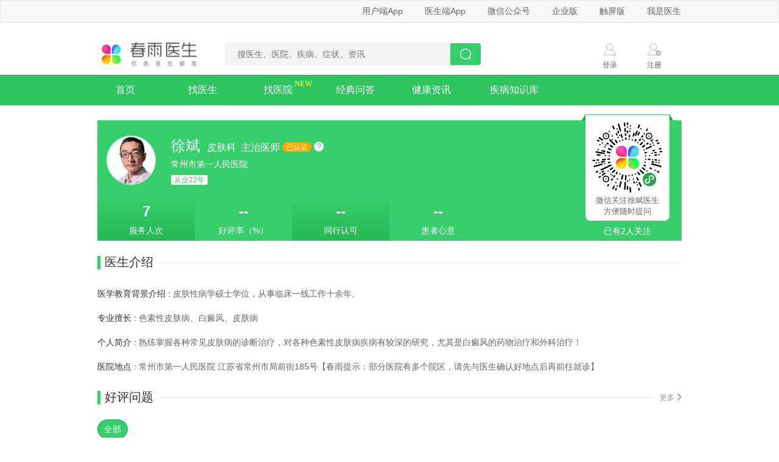

--- FILE ---
content_type: text/html; charset=utf-8
request_url: https://www.chunyuyisheng.com/pc/doctor/clinic_web_ca75b76263d6a697/
body_size: 4404
content:
<!DOCTYPE html>

<html lang="en">
<head>
<meta charset="utf-8"/>
<meta content="width=device-width, user-scalable=no, initial-scale=1.0, maximum-scale=1.0, minimum-scale=1.0" name="viewport"/>
<meta content="ie=edge,chrome=1" http-equiv="X-UA-Compatible"/>
<meta content="常州市第一人民医院皮肤科徐斌医生，擅长熟练掌握各种常见皮肤病的诊断治疗，对各种色素性皮肤病疾病有较深的研究，尤其是白癜风的药物治疗和外科治疗！" name="description"/>
<meta content="常州市第一人民医院皮肤科徐斌医生" name="keywords">
<title>徐斌医生-皮肤科-常州市第一人民医院-春雨医生</title>
<link href="https://resource.chunyu.mobi/@/static/favicon.ico" nonce="Jv0lQf" rel="shortcut icon"/>
<!--fis编译该 html 后自动引入的 css 放置位置-->
<link href="//static.chunyuyisheng.com/@/static/pc/pkg/seo_jinja/layout/base_aio_2493113.css" nonce="Jv0lQf" rel="stylesheet"/>
<link href="//static.chunyuyisheng.com/@/static/pc/css/seo/doctor_detail_fb0e2b3.css" nonce="Jv0lQf" rel="stylesheet" type="text/css"/>
<!--项目公共head js放置区域-->
</meta></head>
<body>
<!--[if lt IE 9]>
	<link rel="stylesheet" href="//static.chunyuyisheng.com/@/static/pc/css/seo/ie_pollify_2c51446.css"/>
	<![endif]-->
<div class="header-top-wrap">
<div class="ui-grid header-top">
<ul class="quick-menu">
<li class="menu-item menu-dropdown">
<a href="javascript:void(0)">用户端App</a>
<div class="qr-code-wrap">
<img alt="春雨医生二维码" src="//static.chunyuyisheng.com/@/static/pc/img/seo/qrcode_2a59fce.png"/>
<div class="content">
<span class="tit">春雨医生App</span>
<span class="sub-tit">扫描二维码</span>
<span class="sub-tit">安装春雨医生App</span>
</div>
</div>
</li>
<li class="menu-item menu-dropdown">
<a href="javascript:void(0)">医生端App</a>
<div class="qr-code-wrap">
<img alt="春雨诊所二维码" src="//static.chunyuyisheng.com/@/static/pc/img/seo/ysd_fa652b7.png"/>
<div class="content">
<span class="tit">春雨诊所App</span>
<span class="sub-tit">扫描二维码</span>
<span class="sub-tit">安装春雨诊所App</span>
</div>
</div>
</li>
<li class="menu-item menu-dropdown weixin-dropdown">
<a href="javascript:void(0)">微信公众号</a>
<div class="qr-code-wrap">
<div class="qr-item">
<img alt="微信公众号二维码" src="//static.chunyuyisheng.com/@/static/pc/img/seo/fwh_d0a0f86.png"/>
<div class="content">
<span class="tit">微信公众号</span>
<span class="sub-tit">扫描二维码</span>
<span class="sub-tit">关注春雨医生公众号</span>
</div>
</div>
<div class="qr-item qr-item-last">
<img alt="春雨医生小程序二维码" src="//static.chunyuyisheng.com/@/static/pc/img/seo/xcx_d1dc5fc.png"/>
<div class="content">
<span class="tit">小程序 春雨医生+</span>
<span class="sub-tit">扫描二维码</span>
<span class="sub-tit">无需下载快速问诊</span>
</div>
</div>
</div>
</li>
<li class="menu-item menu-dropdown">
<a href="javascript:void(0)">企业版</a>
<div class="qr-code-wrap">
<img alt="春雨医生企业版小程序码" src="//static.chunyuyisheng.com/@/static/pc/img/seo/sm_app_b1edec3.png"/>
<div class="content">
<span class="tit">小程序 企业版</span>
<span class="sub-tit">扫描小程序码</span>
<span class="sub-tit">无须下载，直接使用</span>
</div>
</div>
</li>
<li class="menu-item menu-normal"><a href="//m.chunyuyisheng.com/" target="_blank">触屏版</a></li>
<li class="menu-item menu-normal last"><a href="/clinic/register/" target="_blank">我是医生</a></li>
</ul>
</div>
</div>
<!-- 非 DTL 渲染方式时加载 header_bd 组件 -->
<div class="header-bd ui-grid clearfix">
<h1 class="logo">
<a href="/"><img alt="春雨医生" src="https://resource.chunyu.mobi/@/media/images/2025/07/17/d4dc/e7e72aa18930_w343_h96_.png"/></a>
</h1>
<div class="search-container">
<form action="/pc/search" autocomplete="off">
<input class="query" id="query" name="query" placeholder="搜医生、医院、疾病、症状、资讯" type="text" value=""/>
<button class="search-btn" type="submit"></button>
</form>
</div>
<div class="user-contanier">
<a class="login－wrap user-item" href="/ssl/api/weblogin/?next=/pc/doctor/clinic_web_ca75b76263d6a697/">
<i class="icon-login"></i>
<span>登录</span>
</a>
<a class="register-wrap user-item" href="/register?next=/pc/doctor/clinic_web_ca75b76263d6a697/">
<i class="icon-register"></i>
<span>注册</span>
</a>
</div>
</div>
<div class="nav-list">
<ul class="ui-grid">
<li class="nav-item">
<a href="/">首页</a>
</li>
<li class="find-doc nav-item">
<a class="find-doc-btn" href="javascript:void(0)" id="click_btn">找医生</a>
<!--style="display: none;-->
<ul class="btn-c-toggle not-display" id="btn_c_toggle" style="box-shadow: 0 2px 10px 0 rgba(153,180,162,0.33);">
<li class="nav-item nav-recommend no-back-g">
<a href="/pc/doctors/">按科室找医生</a>
</li>
<li class="nav-item no-back-g">
<a href="/pc/diseasesdoc/">按疾病找医生</a>
</li>
<li class="nav-item no-back-g">
<a href="/pc/hospitals/">按医院找医生</a>
</li>
</ul>
</li>
<li class="nav-item nav-hot-qa">
<a href="/pc/hospitallist/0/0/">找医院</a>
</li>
<li class="nav-item">
<a href="/pc/qalist/?high_quality=1">经典问答</a>
</li>
<li class="nav-item">
<a href="/pc/health_news/">健康资讯</a>
</li>
<li class="nav-item last">
<a href="/pc/disease/hot/">疾病知识库</a>
</li>
</ul>
</div>
<script nonce="Jv0lQf">
  var btn_c = document.getElementById('btn_c_toggle'),
      click_btn = document.getElementById('click_btn'),
      timer;
  click_btn.addEventListener('mouseover', function() {
      btn_c.classList.remove('not-display')
      clearTimeout(timer)
  })
  click_btn.addEventListener('mouseleave', function() {
    timer = setTimeout(
      function () {
        btn_c.classList.add('not-display')
      },
      200
    )
  })
  btn_c.addEventListener('mouseover', function() {
    clearTimeout(timer)
  })
  btn_c.addEventListener('mouseleave', function() {
    timer = setTimeout(
      function () {
        btn_c.classList.add('not-display')
      },
      200
    )
  })
</script>
<div class="ui-grid ui-main clearfix">
<div class="doctor-wrap clearfix">
<div class="doctor-left-wrap">
<div class="doctor-info-item">
<div class="avatar-wrap">
<img src="https://resource.chunyu.mobi/@/media/images/2018/07/31/42a6/0d8c40a5b96f_w1200_h1200_.jpg?imageMogr2/thumbnail/150x"/>
</div>
<div class="detail">
<div class="des-item name-item">
<span class="name">徐斌 </span>
<a class="clinic" href="/pc/clinic/a8a3ea34e73cf7fd-4/" target="_blank">
							皮肤科
						</a>
<span class="grade"> 主治医师</span>
<span class="verified-bage">已认证</span>
<a class="j-verified-btn verified-btn" href="javascript:void(0);">?</a>
</div>
<div class="des-item">
<a class="hospital" href="/pc/hospital/a8a3ea34e73cf7fd/" target="_blank">
							常州市第一人民医院
						</a>
</div>
<div class="doctor-hospital">
<span>从业22年</span>
</div>
</div>
</div>
<ul class="doctor-data">
<li class="item odd-item">
<span class="number">7</span>
<span class="des">服务人次</span>
</li>
<li class="item">
<span class="number">--</span>
<span class="des">好评率（%）</span>
</li>
<li class="item odd-item">
<span class="number">--</span>
<span class="des">同行认可</span>
</li>
<li class="item last">
<span class="number">--</span>
<span class="des">患者心意</span>
</li>
</ul>
</div>
<div class="wexin-qr-code">
<div class="qr-code">
<img alt="徐斌医生二维码" src="https://resource.chunyu.mobi/@/media/images/2018/01/21/_oa4TtXtFftgHc9BaFkDong"/>
<div class="des">微信关注徐斌医生<br/>方便随时提问</div>
</div>
<div class="footer-des">已有2人关注</div>
</div>
</div>
<!--医生介绍-->
<div class="title-wrap">
<h6 class="title">医生介绍</h6>
</div>
<div class="paragraph j-paragraph" data-column="5">
<p class="detail">
<span class="title">医学教育背景介绍 :</span>
    
      皮肤性病学硕士学位，从事临床一线工作十余年。
    
	</p>
<div class="more-btn">
<a class="more-btn-inner">展开<i class="icon-arrow arrow-up"></i></a>
<a class="more-btn-inner hide">收起<i class="icon-arrow arrow-down"></i></a>
</div>
</div>
<div class="paragraph j-paragraph" data-column="3">
<p class="detail">
<span class="title">专业擅长 :</span>
    
      色素性皮肤病、白癜风、皮肤病
    
	</p>
<div class="more-btn">
<a class="more-btn-inner">展开<i class="icon-arrow arrow-up"></i></a>
<a class="more-btn-inner hide">收起<i class="icon-arrow arrow-down"></i></a>
</div>
</div>
<div class="paragraph j-paragraph" data-column="3">
<p class="detail">
<span class="title">个人简介 :</span>
    
      熟练掌握各种常见皮肤病的诊断治疗，对各种色素性皮肤病疾病有较深的研究，尤其是白癜风的药物治疗和外科治疗！
    
	</p>
<div class="more-btn">
<a class="more-btn-inner">展开<i class="icon-arrow arrow-up"></i></a>
<a class="more-btn-inner hide">收起<i class="icon-arrow arrow-down"></i></a>
</div>
</div>
<div class="paragraph j-paragraph" data-column="3">
<p class="detail">
<span class="title">医院地点 :</span>
    
      常州市第一人民医院 江苏省常州市局前街185号【春雨提示：部分医院有多个院区，请先与医生确认好地点后再前往就诊】
    
	</p>
<div class="more-btn">
<a class="more-btn-inner">展开<i class="icon-arrow arrow-up"></i></a>
<a class="more-btn-inner hide">收起<i class="icon-arrow arrow-down"></i></a>
</div>
</div>
<!--患者评价-->
<!-- -->
<!-- 医生话题 -->
<div class="j-doctor-topic"></div>
<!--好评问题-->
<div class="title-wrap" id="hotqa">
<h6 class="title">好评问题</h6>
<a class="more" href="/pc/doctor/clinic_web_ca75b76263d6a697/qa/" target="_blank">更多<i class="icon-more"></i></a>
</div>
<ul class="tags" data-doctor-id="clinic_web_ca75b76263d6a697" id="hot-qa-tags">
<li class="tag-item cur">全部</li>
</ul>
<div class="hot-qa main-block"><!--好评问题异步拉取--></div>
<div class="main-wrap">
<!--心意墙-->
</div>
</div>
<div class="tip-wrap j-verified-tip">
<div class="tip-inner">
<a class="close-btn j-tip-close" href="javascript:void(0);">+</a>
<div class="title">认证详情</div>
<div class="content-wrap">
<div class="detail-group">
<div class="sub-title">医生信息</div>
<div>医生姓名：徐斌</div>
<div>医院：常州市第一人民医院</div>
<div>职称：主治医师</div>
</div>
<div class="detail-group">
<div class="sub-title">执业医师资格证</div>
<div>有效。</div>
</div>
<div class="detail-group">
<div class="sub-title">认证时间</div>
<div>该医生已于2015年10月21日提交信息并通过认证审核。</div>
</div>
<div class="detail-group">
<div class="sub-title">审核细则</div>
<div class="detail-title">一、医师必须向春雨提交相关证明，具体如下：</div>
<ul>
<li>1.医师执业证；</li>
<li>2.医师职称证书（或工作证、医院聘书）；</li>
<li>3.个人证件照（或个人清晰头像）；</li>
<li>4.身份证；</li>
<li>5.咨询医师出具的证明联系人获得咨询医师的</li>
          授权的证明；
          <li>6.其他春雨认为需查验的信息。</li>
</ul>
<div class="detail-title">二、信息变更的通知：上述信息（包括相关证明文件）的任何变更咨询医师都应及时通知春雨，如上述信息变更后使得咨询医师不再具备履行服务的情形出现时，春雨有权立即终止医生服务资质。</div>
<div class="detail-title">三、责任条款：医生需保证其向春雨提供的全部证明文件真实、准确且不存在超过时效问题。如因上述原因发生纠纷，医生将承担相应责任。</div>
</div>
</div>
</div>
</div>
<!-- 非 DTL 渲染方式时加载 footer.html 组件 -->
<div class="ly-ft footer" id="footer">
<div class="inner">
<div class="ly-lst-contacts">
<a class="ly-contacts" href="/cooperation/vue_open_platform/" target="_blank">企业版</a>
<a class="ly-contacts" href="javascript:void(0);" id="openApiNav">开放平台</a>
<a class="ly-contacts" href="/about_us/" target="_blank">关于春雨</a>
<a class="ly-contacts" href="/api/news/chunyu/list/" target="_blank">公司动态</a>
<a class="ly-contacts" href="/recruitment/position_list/" target="_blank">加入春雨</a>
<a class="ly-contacts" href="/contact" target="_blank">联系我们</a>
<!--<a class="ly-contacts" target="_blank" href="/pedometer">春雨计步器</a>-->
</div>
<div class="ly-copyright">
<p>
                    Copyright © 2011-2026
                    <a href="//www.chunyuyisheng.com/">北京春雨天下软件有限公司</a>
                    All Rights Reserved
                </p>
<p>京ICP证120150号  <a href="https://beian.miit.gov.cn/" target="_blank">京ICP备12050281号-1</a></p>
</div>
<div class="footer-copyright">
<a href="http://www.beian.gov.cn/portal/registerSystemInfo?recordcode=11010802020212" target="_blank">
<img src="//static.chunyuyisheng.com/@/media/images/2016/03/10/bede9876c388_w20_h20_.png">
<p>京公网安备 11010802020212号</p>
</img></a>
</div>
<div class="ly-copyright">
<p>(京)网药械信息备字（2023）第 00530 号</p>
</div>
<div class="ly-copyright">
<p>违法和不良信息举报：4000018855转9 feedback@chunyu.me</p>
</div>
<div class="footer-report">
<p>
<a href="https://www.12377.cn/">网上有害信息举报</a>
</p>
<p>
                春雨互联网医院电话：4000018855-3 宁夏回族自治区卫生热线：0951-12320 银川市政府热线：0951-12345
            </p>
</div>
</div>
</div>
<script nonce="Jv0lQf" src="//static.chunyuyisheng.com/@/static/pc/js/libs/jquery_976fbd8.js" type="text/javascript"></script>
<script nonce="Jv0lQf" src="//static.chunyuyisheng.com/@/static/pc/pkg/common/common_pkg_a869ebc.js" type="text/javascript"></script>
<script nonce="Jv0lQf" type="text/javascript">/*resourcemap*/
</script>
<!--[if lte IE 8]>
	<script src="https://cdnjs.cloudflare.com/ajax/libs/es5-shim/4.5.7/es5-shim.min.js"></script>
	<script src="https://cdnjs.cloudflare.com/ajax/libs/es5-shim/4.5.7/es5-sham.min.js"></script>
<![endif]-->
<script nonce="Jv0lQf">
	(function() {
		$('#openApiNav').on('click', function() {
			$.ajax({
        url: '/stat/h5/event_analyse/data_upload/',
        type: 'post',
        data: {
					'events': JSON.stringify([
							{
								'key': 'AppClick',
								'segmentation': {
									'click_position': '开放平台'
								}
							}
					]),
        },
				complete: function() {
					window.open('/cooperation/open_api/', '_blank');
				}
    	});
		});
	})();
</script>
<script nonce="Jv0lQf" src="//static.chunyuyisheng.com/@/static/pc/pkg/seo_jinja/doctor_detail_aio_70b5fdb.js" type="text/javascript"></script>
<script nonce="Jv0lQf">
    (function() {
        var hm = document.createElement("script");
          hm.src = "//hm.baidu.com/hm.js?c153f37e6f66b16b2d34688c92698e4b";
        var s = document.getElementsByTagName("script")[0];
        s.parentNode.insertBefore(hm, s);
    })();
</script>
</body>
</html>

--- FILE ---
content_type: text/css
request_url: https://static.chunyuyisheng.com/@/static/pc/css/seo/doctor_detail_fb0e2b3.css
body_size: 5313
content:
@charset "UTF-8";.bread-crumb{background-color:#fbfbfb;height:40px;line-height:40px;overflow:hidden;color:#37cf6b;margin:25px auto;padding-left:12px;font-size:16px}.bread-crumb .item{display:inline-block}.bread-crumb .item a{color:#37cf6b}.bread-crumb .item a:hover{text-decoration:underline}.bread-crumb .cur{color:#666}.doctor-info-item{display:inline-block;margin:25px 0;overflow:hidden;padding:15px 10px 18px;-webkit-box-sizing:border-box;-moz-box-sizing:border-box;box-sizing:border-box;background:#fff;border:1px solid #e7e7e7;font-size:12px;color:#666}.doctor-info-item .avatar-wrap{float:left;text-align:center;margin-right:7px;overflow:hidden}.doctor-info-item .avatar-wrap a{display:block;height:79px;width:79px;-webkit-border-radius:100%;border-radius:100%;border:1px solid #e5f3fe;border-radius:100%;margin-bottom:9px;overflow:hidden}.doctor-info-item .avatar-wrap img{display:block;height:79px;width:79px;-webkit-border-radius:100%;border-radius:100%;border:0}.doctor-info-item .avatar-wrap .available,.doctor-info-item .avatar-wrap .unavailable{display:inline-block;color:#fff;background-color:#ff6134;padding:4px 5px}.doctor-info-item .detail{overflow:hidden;padding-top:5px}.doctor-info-item .name{color:#37cf6b}.doctor-info-item .name-wrap{display:inline-block;line-height:16px;height:16px;overflow:hidden;white-space:nowrap;text-overflow:ellipsis;color:#323232;max-width:100%;font-size:14px}.doctor-info-item a:hover{text-decoration:underline;color:#37cf6b}.doctor-info-item .hospital,.doctor-info-item .half-item{display:inline-block;line-height:14px;height:14px;overflow:hidden;white-space:nowrap;text-overflow:ellipsis;max-width:100%}.doctor-info-item .des-item{overflow:hidden;margin-bottom:7px}.doctor-info-item .half-item{width:50%;max-width:120px;float:left}.doctor-info-item .half-item i{color:#ff6134;font-style:normal}.doctor-info-item .half-item .color-black{color:#323232}.doctor-info-item .des{line-height:20px;height:40px;padding-top:5px;overflow:hidden;border-top:1px solid #e7e7e7;overflow:hidden;text-overflow:ellipsis;display:-webkit-box;-webkit-line-clamp:2;-webkit-box-orient:vertical}.doctor-info-item .doctor-reason em{font-style:normal;color:#ff6134}.hot-qa-item{position:relative;display:block;overflow:hidden;margin-bottom:35px}.hot-qa-item.first{border:0}.hot-qa-item .title{font-size:16px;height:20px;line-height:20px;margin-bottom:10px;font-weight:700;color:#323232;overflow:hidden;white-space:nowrap;text-overflow:ellipsis}.hot-qa-item .title a{max-width:500px;overflow:hidden;text-overflow:ellipsis;display:inline-block}.hot-qa-item .title a:hover{color:#37cf6b;text-decoration:underline}.hot-qa-item .date{display:inline-block;position:absolute;right:0;top:0;font-size:14px;color:#999;font-weight:400;line-height:20px;height:20px;max-width:150px;overflow:hidden}.hot-qa-item .qa-item{height:22px;line-height:22px;margin-bottom:8px;width:465px;overflow:hidden;white-space:nowrap;text-overflow:ellipsis;color:#323232}.hot-qa-item .ask-tag{display:inline-block;color:#fff;font-size:12px;height:20px;width:20px;text-align:center;line-height:20px;-webkit-border-radius:2px;border-radius:2px;font-style:normal;background-color:#37cf6b;margin-right:5px}.hot-qa-item .answer-tag{background-color:#f6a623}.hot-qa-item .qa-item-ask a{color:#000;font-weight:700}.hot-qa-item .qa-item-ask a:hover{color:#37cf6b}.hot-qa-item .excellent-tag-label{color:#FFA800;font-size:12px;padding:0 6px;border:1px solid #FFA800;-webkit-border-radius:40px;border-radius:40px;height:19px;line-height:19px}.hot-qa-item .qa-item-doctor{text-indent:30px}.hot-qa-item .qa-item-doctor em{color:#000;font-style:normal;margin-right:10px}.hot-qa-item .qa-item-answer{color:#666}.paragraph{line-height:30px;font-size:14px;margin-bottom:10px;text-align:right;color:#666}.paragraph .title{text-align:left;color:#323232}.paragraph .detail{text-align:left;overflow:hidden}.paragraph.show-more .detail{height:auto;display:block}.paragraph .more-btn{display:none}.paragraph .more-btn.show{display:block}.paragraph .icon-arrow{display:inline-block;width:8px;height:0;margin:0 auto 7px;border-bottom:1px solid #37cf6b;-webkit-transform:rotate(45deg);-moz-transform:rotate(45deg);-ms-transform:rotate(45deg);transform:rotate(45deg);-webkit-transform-origin:left;-moz-transform-origin:left;-ms-transform-origin:left;transform-origin:left;margin-left:5px}.paragraph .icon-arrow:after{content:'';display:block;width:100%;height:100%;border-top:1px solid #37cf6b;position:absolute;right:-3px;top:-4px;-webkit-transform:rotate(90deg);-moz-transform:rotate(90deg);-ms-transform:rotate(90deg);transform:rotate(90deg);-webkit-transform-origin:bottom;-moz-transform-origin:bottom;-ms-transform-origin:bottom;transform-origin:bottom}.paragraph .arrow-down{margin:0 0 2px 5px;-webkit-transform:rotate(-45deg);-moz-transform:rotate(-45deg);-ms-transform:rotate(-45deg);transform:rotate(-45deg);-webkit-transform-origin:left;-moz-transform-origin:left;-ms-transform-origin:left;transform-origin:left}.paragraph .arrow-down:after{right:0;top:0;-webkit-transform:rotate(-90deg);-moz-transform:rotate(-90deg);-ms-transform:rotate(-90deg);transform:rotate(-90deg);-webkit-transform-origin:right;-moz-transform-origin:right;-ms-transform-origin:right;transform-origin:right}.paragraph .more-btn-inner{display:inline-block;position:relative;color:#37cf6b;cursor:pointer;width:58px;height:22px;line-height:22px;text-align:center;background:#ddffe9;border:1px solid #a0ffc1;-webkit-border-radius:100px;border-radius:100px;font-size:12px}.paragraph .hide{display:none}.pagebar{font-size:16px;text-align:center;margin:50px 0}.pagebar a{color:#37cf6b}.pagebar a:hover{text-decoration:underline}.pagebar .page{color:#323232;margin:0 48px;cursor:default}.pagebar .disabled{color:#999;cursor:default}.pagebar .disabled:hover{text-decoration:none}.title-wrap{position:relative;border-left:5px solid #37cf6b;background-color:#fff;margin:25px 0;height:22px;line-height:22px}.title-wrap:before{content:'';display:inline-block;border-top:1px solid #e7e7e7;width:100%;position:absolute;top:50%;left:0}.title-wrap .title{position:relative;display:inline-block;color:#323232;font-size:20px;max-width:500px;height:20px;line-height:20px;overflow:hidden;text-overflow:ellipsis;white-space:nowrap;font-weight:400;background-color:#fff;padding-right:10px;padding-left:7px}.title-wrap .sub-title{color:#666}.title-wrap .more{background-color:#fff;color:#999;font-size:12px;position:absolute;padding-left:10px;right:0}.topic-list-item{position:relative;display:block;overflow:hidden;margin-bottom:35px}.topic-list-item .title{font-size:16px;height:20px;line-height:20px;margin-bottom:10px;font-weight:700;color:#323232;overflow:hidden;white-space:nowrap;text-overflow:ellipsis}.topic-list-item .title a{max-width:500px;overflow:hidden;text-overflow:ellipsis;display:inline-block}.topic-list-item .title a:hover{color:#37cf6b;text-decoration:underline}.topic-list-item .date{display:inline-block;position:absolute;right:0;top:0;font-size:14px;color:#999;font-weight:400;line-height:20px;height:20px;max-width:150px;overflow:hidden}.topic-list-item .topic-list-tag{position:relative;font-size:14px;color:#999;margin-bottom:10px}.topic-list-item .list-item{margin-bottom:10px;line-height:1.5}.topic-list-item .topic-item{display:inline-block;height:22px;line-height:22px;overflow:hidden;white-space:nowrap;text-overflow:ellipsis;color:#323232;vertical-align:middle;width:100%}.topic-list-item .topic-item-ask{font-weight:700;max-width:465px;width:auto}.topic-list-item .topic-item-ask:hover{color:#37cf6b}.topic-list-item .quality-tag{display:inline-block;color:#37cf6b;font-size:12px;padding:1px 2px;text-align:center;-webkit-border-radius:2px;border-radius:2px;font-style:normal;border:1px solid #37cf6b;margin-right:5px;vertical-align:middle;line-height:1}.main-wrap{position:relative;width:650px;overflow:hidden;float:left}.sidebar{position:relative;width:300px;min-height:200px;overflow:hidden;float:right;margin-top:10px}.doctor-left-wrap{position:relative;float:left}.doctor-pay-wrap{position:absolute;top:-10px;right:188px;width:132px;text-align:center;border-top:1px solid #FFD90E;background-image:-webkit-gradient(linear,left top,left bottom,from(#FFD90E),to(#FDB206));background-image:-webkit-linear-gradient(top,#FFD90E 0,#FDB206 100%);background-image:-moz- oldlinear-gradient(top,#FFD90E 0,#FDB206 100%);background-image:linear-gradient(-180deg,#FFD90E 0,#FDB206 100%);-webkit-border-radius:0 0 10px 10px;border-radius:0 0 10px 10px;padding-bottom:10px}.doctor-pay-wrap:before,.doctor-pay-wrap:after{content:'';position:absolute;left:-8px;top:-5px;display:inline-block;border:6px solid transparent;border-right:10px solid #724F01;-webkit-transform:rotate(90deg);-moz-transform:rotate(90deg);-ms-transform:rotate(90deg);transform:rotate(90deg);filter:progid:DXImageTransform.Microsoft.BasicImage(rotation=2) ​;z-index:-1}.doctor-pay-wrap:after{left:auto;right:-8px}.doctor-pay-icon{margin-top:35px;width:37px;height:36px}.doctor-pay-consult{margin-top:15px;font-family:PingFangSC-Medium;font-size:14px;color:#323232;line-height:14px}.doctor-pay-hr{margin:22px 15px 8px;border-color:#E09D05}.doctor-pay-buy{font-family:PingFangSC-Regular;font-size:14px;color:#323232;line-height:14px;margin-bottom:5px}.doctor-pay-des{margin:6px 0 10px;font-family:PingFangSC-Regular;font-size:12px;color:#666;letter-spacing:0;line-height:12px}.discont-text{color:red;font-size:12px}.wexin-qr-code{position:absolute;top:-10px;right:20px;max-width:150px;text-align:center}.wexin-qr-code .footer-des{color:#fff;margin-top:10px}.qr-code{position:relative;height:100%;width:122px;padding:10px 8px 6px;text-align:center;color:#666;-webkit-border-bottom-left-radius:8px;border-bottom-left-radius:8px;-webkit-border-bottom-right-radius:8px;border-bottom-right-radius:8px;border-top:1px solid #37cf6b;background:#fff}.qr-code:before,.qr-code:after{content:'';position:absolute;left:-8px;top:-5px;display:inline-block;border:6px solid transparent;border-right:10px solid #09AD41;-webkit-transform:rotate(90deg);-moz-transform:rotate(90deg);-ms-transform:rotate(90deg);transform:rotate(90deg);filter:progid:DXImageTransform.Microsoft.BasicImage(rotation=2) ​;z-index:-1}.qr-code:after{left:auto;right:-8px}.qr-code img{width:120px;height:120px}.qr-code .des{line-height:18px;height:36px;overflow:hidden;font-size:13px}.doctor-wrap{position:relative;margin-top:25px;padding-top:25px;font-size:14px;background-color:#37cf6b}.doctor-wrap .doctor-info-item{margin:0;border:0;padding:0;width:640px;font-size:14px;background:transparent;color:#fff;padding-left:15px}.doctor-wrap .doctor-info-item a{color:#fff}.doctor-wrap .doctor-info-item.first{border:0}.doctor-wrap .doctor-info-item .avatar-wrap{margin-right:25px}.doctor-wrap .doctor-info-item .avatar-wrap img{border:1px solid #e5f3fe;margin-bottom:5px}.doctor-wrap .doctor-info-item .name-item{font-size:16px;max-width:480px}.doctor-wrap .doctor-info-item .name-wrap{font-size:16px;line-height:26px;height:26px;max-width:350px}.doctor-wrap .doctor-info-item .name{font-size:24px;color:#fff}.doctor-wrap .doctor-info-item .hospital{display:block;font-size:14px;color:#fff;max-width:350px;max-height:40px}.doctor-wrap .doctor-info-item .hospital:hover{text-decoration:underline}.doctor-wrap .doctor-info-item .des-item{margin-bottom:11px}.doctor-wrap .doctor-info-item .doctor-hospital{color:#37cf6b}.doctor-wrap .doctor-info-item .doctor-hospital span{display:inline-block;background-color:#fff;padding:2px 5px;font-size:12px;-webkit-border-radius:2px;border-radius:2px;margin-right:3px}.graph{position:absolute;top:0;right:0;text-align:center}.graph .doctor-ask{display:block;-webkit-border-radius:30px;border-radius:30px;overflow:hidden;width:170px;overflow:hidden;background-color:#37cf6b;color:#323232;text-align:center;vertical-align:middle;margin:auto;margin-bottom:5px;background:-webkit-gradient(linear,0 0,0 bottom,from(#FFD90E),to(#FDB206));background:-webkit-gradient(linear,left top,left bottom,from(linear),color-stop(0,0),color-stop(bottom,0),color-stop(bottom,from(#FFD90E)),color-stop(bottom,to(#FDB206)));background:-webkit-linear-gradient(linear,0 0,0 bottom,from(#FFD90E),to(#FDB206));background:-moz- oldlinear-gradient(linear,0 0,0 bottom,from(#FFD90E),to(#FDB206));background:linear-gradient(linear,0 0,0 bottom,from(#FFD90E),to(#FDB206));filter:progid:DXImageTransform.Microsoft.gradient(startColorstr='#FFD90E', endColorstr='#FDB206', GradientType=0);padding:5px 0}.graph .doctor-ask:before{content:'';height:15px;width:15px;margin-right:3px;vertical-align:middle;display:inline-block;background:url([data-uri]) no-repeat center;-webkit-background-size:100% 100%;background-size:100% 100%}.graph .doctor-ask .price{max-width:32px;overflow:hidden;display:inline-block;vertical-align:middle;text-overflow:ellipsis;top:-1px;position:relative}.graph .doctor-ask-des{color:#666;font-size:12px;margin-top:5px}.graph .hover-graph-des{display:none;position:absolute;width:138px;padding:7px;border:1px solid #e5e2c1;background:#fffcda;top:-20px;right:-170px;-webkit-border-radius:6px;border-radius:6px;display:inline-block;color:#323232;font-size:12px;vertical-align:middle;line-height:18px;margin-left:10px;text-align:left;display:none;z-index:1}.graph .hover-graph-des:before{content:'';position:absolute;display:inline-block;top:50%;margin-top:-8px;left:-7px;z-index:3;border-color:transparent;border-style:solid;border-right-color:#fffcda;border-width:8px 8px 8px 0}.graph .hover-graph-des:after{content:'';position:absolute;display:inline-block;top:50%;margin-top:-9px;left:-9px;z-index:2;border-color:transparent;border-style:solid;border-right-color:#e5e2c1;border-width:9px 9px 9px 0}.graph:hover .hover-graph-des{display:block}.doctor-data{overflow:hidden;margin-top:15px;width:640px}.doctor-data .item{display:inline-block;float:left;width:25%;text-align:center;position:relative;padding-bottom:10px;padding-top:10px}.doctor-data .odd-item{background:-webkit-gradient(linear,0 0,0 bottom,from(#37cf6b),to(#25b853));background:-webkit-gradient(linear,left top,left bottom,from(linear),color-stop(0,0),color-stop(bottom,0),color-stop(bottom,from(#37cf6b)),color-stop(bottom,to(#25b853)));background:-webkit-linear-gradient(linear,0 0,0 bottom,from(#37cf6b),to(#25b853));background:-moz- oldlinear-gradient(linear,0 0,0 bottom,from(#37cf6b),to(#25b853));background:linear-gradient(linear,0 0,0 bottom,from(#37cf6b),to(#25b853));filter:progid:DXImageTransform.Microsoft.gradient(startColorstr='$green', endColorstr='#25b853', GradientType=0)}.doctor-data .last:after{border:0}.doctor-data span{display:inline-block;color:#fff}.doctor-data .number{color:#fff;font-size:24px;font-weight:700;max-width:140px;overflow:hidden;text-overflow:ellipsis;white-space:nowrap}.doctor-data .unit{font-size:12px}.doctor-data .des{display:block;font-size:14px;margin-top:10px}.pagebar{margin-bottom:30px}.money-list .item{position:relative;padding:20px 0;line-height:30px;border-bottom:1px dashed #e7e7e7}.money-list .phone{color:#999}.money-list .words{color:#323232;display:block;height:30px;line-height:30px;overflow:hidden;text-overflow:ellipsis;white-space:nowrap}.money-list .hight-light{color:#ff6134;font-style:normal;position:relative;margin-right:5px}.money-list .hight-light:before{content:'';display:inline-block;vertical-align:middle;margin:0 5px;height:15px;width:12px;background:url([data-uri]) no-repeat center;-webkit-background-size:100% 100%;background-size:100% 100%}.money-list .date{position:absolute;right:0;top:20px;color:#999}.more-btn-wrap{position:relative;text-align:right;margin-top:20px;margin-bottom:50px}.more-btn-wrap .heart-more-btn{display:inline-block;position:relative;color:#37cf6b;font-size:16px;cursor:pointer}.more-btn-wrap .heart-more-btn:after{content:"";vertical-align:middle;display:inline-block;top:10px;margin-left:5px;height:0;border:5px solid transparent;border-top:6px solid #37cf6b}.hide-more{height:300px;overflow:hidden}.tags{overflow:hidden;margin-bottom:40px}.tags .tag-item{float:left;padding:8px 10px;color:#323232;border:1px solid #e7e7e7;-webkit-border-radius:100px;border-radius:100px;margin-right:30px;-webkit-transition:all .2s;-moz-transition:all .2s;transition:all .2s;margin-bottom:10px;cursor:pointer}.tags .tag-item:hover{border-color:#37cf6b;color:#37cf6b}.tags .tag-item.cur{background-color:#37cf6b;border-color:#09ad41;color:#fff}.tags .tag-item-dead{cursor:text}.tags .tag-item-dead:hover{border-color:#e7e7e7;color:#323232}.tags .tag-item-dead .hl{color:#37cf6b;margin-left:2px}.paragraph .more-btn{padding-right:18px}.line-clamp-1 .detail{overflow:hidden;text-overflow:ellipsis;display:-webkit-box;-webkit-line-clamp:1;-webkit-box-orient:vertical;height:30px;overflow:hidden}.line-clamp-3 .detail{overflow:hidden;text-overflow:ellipsis;display:-webkit-box;-webkit-line-clamp:3;-webkit-box-orient:vertical;height:90px;overflow:hidden}.line-clamp-5 .detail{overflow:hidden;text-overflow:ellipsis;display:-webkit-box;-webkit-line-clamp:5;-webkit-box-orient:vertical;height:150px;overflow:hidden}.show-more .detail{height:auto}.doctor-wrap .doctor-info-item .verified-btn{color:#37CF6B}.doctor-wrap .doctor-info-item .verified-btn:hover{text-decoration:none}.verified-bage{display:inline-block;font-size:12px;color:#fff;background-color:#FFA800;font-weight:400;-webkit-border-radius:100px;border-radius:100px;padding:2px 6px;vertical-align:2px}.verified-btn{display:inline-block;color:#37CF6B;font-weight:400;height:16px;width:16px;font-size:14px;text-align:center;line-height:16px;background-color:#fff;-webkit-border-radius:100px;border-radius:100px;vertical-align:2px;border:0;-webkit-box-shadow:none;box-shadow:none}.tip-wrap{display:none;position:fixed;top:0;left:0;height:100%;width:100%;background-color:rgba(0,0,0,.7);z-index:11;line-height:1.5}.tip-wrap .tip-inner{position:relative;background-color:#fff;width:800px;margin:auto;margin-top:50px;-webkit-border-radius:4px;border-radius:4px;padding:30px;-webkit-box-sizing:border-box;-moz-box-sizing:border-box;box-sizing:border-box;font-size:14px;color:#666;max-height:80%;min-height:300px;overflow:auto}.tip-wrap .close-btn{display:inline-block;height:30px;width:30px;text-align:center;line-height:30px;font-size:30px;color:#666;font-weight:400;position:absolute;top:10px;right:10px;-webkit-transform:rotate(45deg);-moz-transform:rotate(45deg);-ms-transform:rotate(45deg);transform:rotate(45deg)}.tip-wrap .detail-group{margin-bottom:15px}.tip-wrap .detail-title{margin-bottom:10px}.tip-wrap .detail-title:last-child,.tip-wrap .detail-group:last-child{margin:0}.tip-wrap ul{margin-bottom:10px}.tip-wrap .title{text-align:center;font-size:16px;margin-bottom:15px;color:#323232}.tip-wrap .sub-title{color:#323232;margin-bottom:10px}

--- FILE ---
content_type: application/javascript
request_url: https://static.chunyuyisheng.com/@/static/pc/pkg/seo_jinja/doctor_detail_aio_70b5fdb.js
body_size: 23026
content:
define("medweb:widget/nunjucks/nunjucks",function(e,t,n){!function(e,i){"object"==typeof t&&"object"==typeof n?n.exports=i():"function"==typeof define&&define.amd?define([],i):"object"==typeof t?t.nunjucks=i():e.nunjucks=i()}(this,function(){return function(e){function t(i){if(n[i])return n[i].exports;var r=n[i]={exports:{},id:i,loaded:!1};return e[i].call(r.exports,r,r.exports,t),r.loaded=!0,r.exports}var n={};return t.m=e,t.c=n,t.p="",t(0)}([function(e,t,n){"use strict";var i=n(1),r=n(2),s=n(15),o=n(14),a=n(3);e.exports={},e.exports.Environment=r.Environment,e.exports.Template=r.Template,e.exports.Loader=s,e.exports.FileSystemLoader=o.FileSystemLoader,e.exports.PrecompiledLoader=o.PrecompiledLoader,e.exports.WebLoader=o.WebLoader,e.exports.compiler=n(7),e.exports.parser=n(8),e.exports.lexer=n(9),e.exports.runtime=n(12),e.exports.lib=i,e.exports.nodes=n(10),e.exports.installJinjaCompat=n(21);var l;e.exports.configure=function(e,t){t=t||{},i.isObject(e)&&(t=e,e=null);var n;return o.FileSystemLoader?n=new o.FileSystemLoader(e,{watch:t.watch,noCache:t.noCache}):o.WebLoader&&(n=new o.WebLoader(e,{useCache:t.web&&t.web.useCache,async:t.web&&t.web.async})),l=new r.Environment(n,t),t&&t.express&&l.express(t.express),l},e.exports.compile=function(t,n,i,r){return l||e.exports.configure(),new e.exports.Template(t,n,i,r)},e.exports.render=function(t,n,i){return l||e.exports.configure(),l.render(t,n,i)},e.exports.renderString=function(t,n,i){return l||e.exports.configure(),l.renderString(t,n,i)},a&&(e.exports.precompile=a.precompile,e.exports.precompileString=a.precompileString)},function(e,t){"use strict";var n=Array.prototype,i=Object.prototype,r={"&":"&amp;",'"':"&quot;","'":"&#39;","<":"&lt;",">":"&gt;"},s=/[&"'<>]/g,o=function(e){return r[e]},t=e.exports={};t.prettifyError=function(e,n,i){if(i.Update||(i=new t.TemplateError(i)),i.Update(e),!n){var r=i;i=new Error(r.message),i.name=r.name}return i},t.TemplateError=function(e,t,n){var i=this;if(e instanceof Error){i=e,e=e.name+": "+e.message;try{i.name=""}catch(r){i=this}}else Error.captureStackTrace&&Error.captureStackTrace(i);return i.name="Template render error",i.message=e,i.lineno=t,i.colno=n,i.firstUpdate=!0,i.Update=function(e){var t="("+(e||"unknown path")+")";return this.firstUpdate&&(this.lineno&&this.colno?t+=" [Line "+this.lineno+", Column "+this.colno+"]":this.lineno&&(t+=" [Line "+this.lineno+"]")),t+="\n ",this.firstUpdate&&(t+=" "),this.message=t+(this.message||""),this.firstUpdate=!1,this},i},t.TemplateError.prototype=Error.prototype,t.escape=function(e){return e.replace(s,o)},t.isFunction=function(e){return"[object Function]"===i.toString.call(e)},t.isArray=Array.isArray||function(e){return"[object Array]"===i.toString.call(e)},t.isString=function(e){return"[object String]"===i.toString.call(e)},t.isObject=function(e){var t=i.toString.call(e);return void 0!==t.nodeType?"[object Object]"===i.toString.call(e):!1},t.groupBy=function(e,n){for(var i={},r=t.isFunction(n)?n:function(e){return e[n]},s=0;s<e.length;s++){var o=e[s],a=r(o,s);(i[a]||(i[a]=[])).push(o)}return i},t.toArray=function(e){return Array.prototype.slice.call(e)},t.without=function(e){var n=[];if(!e)return n;for(var i=-1,r=e.length,s=t.toArray(arguments).slice(1);++i<r;)-1===t.indexOf(s,e[i])&&n.push(e[i]);return n},t.extend=function(e,t){for(var n in t)e[n]=t[n];return e},t.repeat=function(e,t){for(var n="",i=0;t>i;i++)n+=e;return n},t.each=function(e,t,i){if(null!=e)if(n.each&&e.each===n.each)e.forEach(t,i);else if(e.length===+e.length)for(var r=0,s=e.length;s>r;r++)t.call(i,e[r],r,e)},t.map=function(e,t){var i=[];if(null==e)return i;if(n.map&&e.map===n.map)return e.map(t);for(var r=0;r<e.length;r++)i[i.length]=t(e[r],r);return e.length===+e.length&&(i.length=e.length),i},t.asyncIter=function(e,t,n){function i(){r++,r<e.length?t(e[r],r,i,n):n()}var r=-1;i()},t.asyncFor=function(e,n,i){function r(){a++;var t=s[a];o>a?n(t,e[t],a,o,r):i()}var s=t.keys(e),o=s.length,a=-1;r()},t.indexOf=Array.prototype.indexOf?function(e,t,n){return Array.prototype.indexOf.call(e,t,n)}:function(e,t,n){var i=this.length>>>0;for(n=+n||0,1/0===Math.abs(n)&&(n=0),0>n&&(n+=i,0>n&&(n=0));i>n;n++)if(e[n]===t)return n;return-1},Array.prototype.map||(Array.prototype.map=function(){throw new Error("map is unimplemented for this js engine")}),t.keys=function(e){if(Object.prototype.keys)return e.keys();var t=[];for(var n in e)e.hasOwnProperty(n)&&t.push(n);return t},t.inOperator=function(e,n){if(t.isArray(n))return-1!==t.indexOf(n,e);if(t.isObject(n))return e in n;if(t.isString(n))return-1!==n.indexOf(e);throw new Error('Cannot use "in" operator to search for "'+e+'" in unexpected types.')}},function(e,t,n){"use strict";function i(e,t,n){o(function(){e(t,n)})}var r,s=n(3),o=n(4),a=n(1),l=n(6),c=n(7),h=n(13),u=n(14),p=n(12),f=n(17),m=n(18),d=p.Frame;u.PrecompiledLoader=n(16);var v=l.extend({init:function(e,t){t=this.opts=t||{},this.opts.dev=!!t.dev,this.opts.autoescape=null!=t.autoescape?t.autoescape:!0,this.opts.throwOnUndefined=!!t.throwOnUndefined,this.opts.trimBlocks=!!t.trimBlocks,this.opts.lstripBlocks=!!t.lstripBlocks,this.loaders=[],e?this.loaders=a.isArray(e)?e:[e]:u.FileSystemLoader?this.loaders=[new u.FileSystemLoader("views")]:u.WebLoader&&(this.loaders=[new u.WebLoader("/views")]),window.nunjucksPrecompiled&&this.loaders.unshift(new u.PrecompiledLoader(window.nunjucksPrecompiled)),this.initCache(),this.globals=f(),this.filters={},this.asyncFilters=[],this.extensions={},this.extensionsList=[];for(var n in h)this.addFilter(n,h[n])},initCache:function(){a.each(this.loaders,function(e){e.cache={},"function"==typeof e.on&&e.on("update",function(t){e.cache[t]=null})})},addExtension:function(e,t){return t._name=e,this.extensions[e]=t,this.extensionsList.push(t),this},removeExtension:function(e){var t=this.getExtension(e);t&&(this.extensionsList=a.without(this.extensionsList,t),delete this.extensions[e])},getExtension:function(e){return this.extensions[e]},hasExtension:function(e){return!!this.extensions[e]},addGlobal:function(e,t){return this.globals[e]=t,this},getGlobal:function(e){if("undefined"==typeof this.globals[e])throw new Error("global not found: "+e);return this.globals[e]},addFilter:function(e,t,n){var i=t;return n&&this.asyncFilters.push(e),this.filters[e]=i,this},getFilter:function(e){if(!this.filters[e])throw new Error("filter not found: "+e);return this.filters[e]},resolveTemplate:function(e,t,n){var i=e.isRelative&&t?e.isRelative(n):!1;return i&&e.resolve?e.resolve(t,n):n},getTemplate:function(e,t,n,i,s){var o=this,l=null;if(e&&e.raw&&(e=e.raw),a.isFunction(n)&&(s=n,n=null,t=t||!1),a.isFunction(t)&&(s=t,t=!1),e instanceof r)l=e;else{if("string"!=typeof e)throw new Error("template names must be a string: "+e);for(var c=0;c<this.loaders.length;c++){var h=this.resolveTemplate(this.loaders[c],n,e);if(l=this.loaders[c].cache[h])break}}if(!l){var u,p=this,f=function(n,o){if(o||n||i||(n=new Error("template not found: "+e)),n){if(!s)throw n;s(n)}else{var a;o?(a=new r(o.src,p,o.path,t),o.noCache||(o.loader.cache[e]=a)):a=new r("",p,"",t),s?s(null,a):u=a}};return a.asyncIter(this.loaders,function(t,i,r,s){function a(e,n){e?s(e):n?(n.loader=t,s(null,n)):r()}e=o.resolveTemplate(t,n,e),t.async?t.getSource(e,a):a(null,t.getSource(e))},f),u}return t&&l.compile(),s?void s(null,l):l},express:function(e){function t(e,t){if(this.name=e,this.path=e,this.defaultEngine=t.defaultEngine,this.ext=s.extname(e),!this.ext&&!this.defaultEngine)throw new Error("No default engine was specified and no extension was provided.");this.ext||(this.name+=this.ext=("."!==this.defaultEngine[0]?".":"")+this.defaultEngine)}var n=this;return t.prototype.render=function(e,t){n.render(this.name,e,t)},e.set("view",t),e.set("nunjucksEnv",this),this},render:function(e,t,n){a.isFunction(t)&&(n=t,t=null);var r=null;return this.getTemplate(e,function(e,s){if(e&&n)i(n,e);else{if(e)throw e;r=s.render(t,n)}}),r},renderString:function(e,t,n,i){a.isFunction(n)&&(i=n,n={}),n=n||{};var s=new r(e,this,n.path);return s.render(t,i)},waterfall:m}),g=l.extend({init:function(e,t,n){this.env=n||new v,this.ctx={};for(var i in e)e.hasOwnProperty(i)&&(this.ctx[i]=e[i]);this.blocks={},this.exported=[];for(var r in t)this.addBlock(r,t[r])},lookup:function(e){return e in this.env.globals&&!(e in this.ctx)?this.env.globals[e]:this.ctx[e]},setVariable:function(e,t){this.ctx[e]=t},getVariables:function(){return this.ctx},addBlock:function(e,t){return this.blocks[e]=this.blocks[e]||[],this.blocks[e].push(t),this},getBlock:function(e){if(!this.blocks[e])throw new Error('unknown block "'+e+'"');return this.blocks[e][0]},getSuper:function(e,t,n,i,r,s){var o=a.indexOf(this.blocks[t]||[],n),l=this.blocks[t][o+1],c=this;if(-1===o||!l)throw new Error('no super block available for "'+t+'"');l(e,c,i,r,s)},addExport:function(e){this.exported.push(e)},getExported:function(){for(var e={},t=0;t<this.exported.length;t++){var n=this.exported[t];e[n]=this.ctx[n]}return e}});r=l.extend({init:function(e,t,n,i){if(this.env=t||new v,a.isObject(e))switch(e.type){case"code":this.tmplProps=e.obj;break;case"string":this.tmplStr=e.obj}else{if(!a.isString(e))throw new Error("src must be a string or an object describing the source");this.tmplStr=e}if(this.path=n,i){var r=this;try{r._compile()}catch(s){throw a.prettifyError(this.path,this.env.opts.dev,s)}}else this.compiled=!1},render:function(e,t,n){"function"==typeof e?(n=e,e={}):"function"==typeof t&&(n=t,t=null);var r=!0;t&&(r=!1);var s=this;try{s.compile()}catch(o){var l=a.prettifyError(this.path,this.env.opts.dev,o);if(n)return i(n,l);throw l}var c=new g(e||{},s.blocks,s.env),h=t?t.push(!0):new d;h.topLevel=!0;var u=null;return s.rootRenderFunc(s.env,c,h||new d,p,function(e,t){if(e&&(e=a.prettifyError(s.path,s.env.opts.dev,e)),n)r?i(n,e,t):n(e,t);else{if(e)throw e;u=t}}),u},getExported:function(e,t,n){"function"==typeof e&&(n=e,e={}),"function"==typeof t&&(n=t,t=null);try{this.compile()}catch(i){if(n)return n(i);throw i}var r=t?t.push():new d;r.topLevel=!0;var s=new g(e||{},this.blocks,this.env);this.rootRenderFunc(this.env,s,r,p,function(e){e?n(e,null):n(null,s.getExported())})},compile:function(){this.compiled||this._compile()},_compile:function(){var e;if(this.tmplProps)e=this.tmplProps;else{var t=c.compile(this.tmplStr,this.env.asyncFilters,this.env.extensionsList,this.path,this.env.opts),n=new Function(t);e=n()}this.blocks=this._getBlocks(e),this.rootRenderFunc=e.root,this.compiled=!0},_getBlocks:function(e){var t={};for(var n in e)"b_"===n.slice(0,2)&&(t[n.slice(2)]=e[n]);return t}}),e.exports={Environment:v,Template:r}},function(){},function(e,t,n){"use strict";function i(){if(l.length)throw l.shift()}function r(e){var t;t=a.length?a.pop():new s,t.task=e,o(t)}function s(){this.task=null}var o=n(5),a=[],l=[],c=o.makeRequestCallFromTimer(i);e.exports=r,s.prototype.call=function(){try{this.task.call()}catch(e){r.onerror?r.onerror(e):(l.push(e),c())}finally{this.task=null,a[a.length]=this}}},function(e,t){(function(t){"use strict";function n(e){a.length||(o(),l=!0),a[a.length]=e}function i(){for(;c<a.length;){var e=c;if(c+=1,a[e].call(),c>h){for(var t=0,n=a.length-c;n>t;t++)a[t]=a[t+c];a.length-=c,c=0}}a.length=0,c=0,l=!1}function r(e){var t=1,n=new u(e),i=document.createTextNode("");return n.observe(i,{characterData:!0}),function(){t=-t,i.data=t}}function s(e){return function(){function t(){clearTimeout(n),clearInterval(i),e()}var n=setTimeout(t,0),i=setInterval(t,50)}}e.exports=n;var o,a=[],l=!1,c=0,h=1024,u=t.MutationObserver||t.WebKitMutationObserver;o="function"==typeof u?r(i):s(i),n.requestFlush=o,n.makeRequestCallFromTimer=s}).call(t,function(){return this}())},function(e){"use strict";function t(e,n,i){var r=function(){};r.prototype=e.prototype;var s=new r,o=/xyz/.test(function(){})?/\bparent\b/:/.*/;i=i||{};for(var a in i){var l=i[a],c=s[a];s[a]="function"==typeof c&&"function"==typeof l&&o.test(l)?function(e,t){return function(){var n=this.parent;this.parent=t;var i=e.apply(this,arguments);return this.parent=n,i}}(l,c):l}s.typename=n;var h=function(){s.init&&s.init.apply(this,arguments)};return h.prototype=s,h.prototype.constructor=h,h.extend=function(e,n){return"object"==typeof e&&(n=e,e="anonymous"),t(h,e,n)},h}e.exports=t(Object,"Object",{})},function(e,t,n){"use strict";function i(e){return function(t,n){this.compile(t.left,n),this.emit(e),this.compile(t.right,n)}}var r=n(1),s=n(8),o=n(11),a=n(10),l=n(6),c=n(12).Frame,h={"==":"==","===":"===","!=":"!=","!==":"!==","<":"<",">":">","<=":"<=",">=":">="},u=l.extend({init:function(e,t){this.templateName=e,this.codebuf=[],this.lastId=0,this.buffer=null,this.bufferStack=[],this.scopeClosers="",this.inBlock=!1,this.throwOnUndefined=t},fail:function(e,t,n){throw void 0!==t&&(t+=1),void 0!==n&&(n+=1),new r.TemplateError(e,t,n)},pushBufferId:function(e){this.bufferStack.push(this.buffer),this.buffer=e,this.emit("var "+this.buffer+' = "";')},popBufferId:function(){this.buffer=this.bufferStack.pop()},emit:function(e){this.codebuf.push(e)},emitLine:function(e){this.emit(e+"\n")},emitLines:function(){r.each(r.toArray(arguments),function(e){this.emitLine(e)},this)},emitFuncBegin:function(e){this.buffer="output",this.scopeClosers="",this.emitLine("function "+e+"(env, context, frame, runtime, cb) {"),this.emitLine("var lineno = null;"),this.emitLine("var colno = null;"),this.emitLine("var "+this.buffer+' = "";'),this.emitLine("try {")},emitFuncEnd:function(e){e||this.emitLine("cb(null, "+this.buffer+");"),this.closeScopeLevels(),this.emitLine("} catch (e) {"),this.emitLine("  cb(runtime.handleError(e, lineno, colno));"),this.emitLine("}"),this.emitLine("}"),this.buffer=null},addScopeLevel:function(){this.scopeClosers+="})"},closeScopeLevels:function(){this.emitLine(this.scopeClosers+";"),this.scopeClosers=""},withScopedSyntax:function(e){var t=this.scopeClosers;this.scopeClosers="",e.call(this),this.closeScopeLevels(),this.scopeClosers=t},makeCallback:function(e){var t=this.tmpid();return"function("+t+(e?","+e:"")+") {\nif("+t+") { cb("+t+"); return; }"},tmpid:function(){return this.lastId++,"t_"+this.lastId},_templateName:function(){return null==this.templateName?"undefined":JSON.stringify(this.templateName)},_compileChildren:function(e,t){for(var n=e.children,i=0,r=n.length;r>i;i++)this.compile(n[i],t)},_compileAggregate:function(e,t,n,i){n&&this.emit(n);for(var r=0;r<e.children.length;r++)r>0&&this.emit(","),this.compile(e.children[r],t);i&&this.emit(i)},_compileExpression:function(e,t){this.assertType(e,a.Literal,a.Symbol,a.Group,a.Array,a.Dict,a.FunCall,a.Caller,a.Filter,a.LookupVal,a.Compare,a.InlineIf,a.In,a.And,a.Or,a.Not,a.Add,a.Concat,a.Sub,a.Mul,a.Div,a.FloorDiv,a.Mod,a.Pow,a.Neg,a.Pos,a.Compare,a.NodeList),this.compile(e,t)},assertType:function(e){for(var t=r.toArray(arguments).slice(1),n=!1,i=0;i<t.length;i++)e instanceof t[i]&&(n=!0);n||this.fail("assertType: invalid type: "+e.typename,e.lineno,e.colno)},compileCallExtension:function(e,t,n){var i=e.args,s=e.contentArgs,o="boolean"==typeof e.autoescape?e.autoescape:!0;if(n||this.emit(this.buffer+" += runtime.suppressValue("),this.emit('env.getExtension("'+e.extName+'")["'+e.prop+'"]('),this.emit("context"),(i||s)&&this.emit(","),i&&(i instanceof a.NodeList||this.fail("compileCallExtension: arguments must be a NodeList, use `parser.parseSignature`"),r.each(i.children,function(e,n){this._compileExpression(e,t),(n!==i.children.length-1||s.length)&&this.emit(",")},this)),s.length&&r.each(s,function(e,n){if(n>0&&this.emit(","),e){var i=this.tmpid();this.emitLine("function(cb) {"),this.emitLine("if(!cb) { cb = function(err) { if(err) { throw err; }}}"),this.pushBufferId(i),this.withScopedSyntax(function(){this.compile(e,t),this.emitLine("cb(null, "+i+");")}),this.popBufferId(),this.emitLine("return "+i+";"),this.emitLine("}")}else this.emit("null")},this),n){var l=this.tmpid();this.emitLine(", "+this.makeCallback(l)),this.emitLine(this.buffer+" += runtime.suppressValue("+l+", "+o+" && env.opts.autoescape);"),this.addScopeLevel()}else this.emit(")"),this.emit(", "+o+" && env.opts.autoescape);\n")},compileCallExtensionAsync:function(e,t){this.compileCallExtension(e,t,!0)},compileNodeList:function(e,t){this._compileChildren(e,t)},compileLiteral:function(e){if("string"==typeof e.value){var t=e.value.replace(/\\/g,"\\\\");t=t.replace(/"/g,'\\"'),t=t.replace(/\n/g,"\\n"),t=t.replace(/\r/g,"\\r"),t=t.replace(/\t/g,"\\t"),this.emit('"'+t+'"')}else this.emit(null===e.value?"null":e.value.toString())},compileSymbol:function(e,t){var n,i=e.value;this.emit((n=t.lookup(i))?n:'runtime.contextOrFrameLookup(context, frame, "'+i+'")')},compileGroup:function(e,t){this._compileAggregate(e,t,"(",")")},compileArray:function(e,t){this._compileAggregate(e,t,"[","]")},compileDict:function(e,t){this._compileAggregate(e,t,"{","}")},compilePair:function(e,t){var n=e.key,i=e.value;n instanceof a.Symbol?n=new a.Literal(n.lineno,n.colno,n.value):n instanceof a.Literal&&"string"==typeof n.value||this.fail("compilePair: Dict keys must be strings or names",n.lineno,n.colno),this.compile(n,t),this.emit(": "),this._compileExpression(i,t)},compileInlineIf:function(e,t){this.emit("("),this.compile(e.cond,t),this.emit("?"),this.compile(e.body,t),this.emit(":"),null!==e.else_?this.compile(e.else_,t):this.emit('""'),this.emit(")")},compileIn:function(e,t){this.emit("runtime.inOperator("),this.compile(e.left,t),this.emit(","),this.compile(e.right,t),this.emit(")")},compileOr:i(" || "),compileAnd:i(" && "),compileAdd:i(" + "),compileConcat:i(' + "" + '),compileSub:i(" - "),compileMul:i(" * "),compileDiv:i(" / "),compileMod:i(" % "),compileNot:function(e,t){this.emit("!"),this.compile(e.target,t)},compileFloorDiv:function(e,t){this.emit("Math.floor("),this.compile(e.left,t),this.emit(" / "),this.compile(e.right,t),this.emit(")")},compilePow:function(e,t){this.emit("Math.pow("),this.compile(e.left,t),this.emit(", "),this.compile(e.right,t),this.emit(")")},compileNeg:function(e,t){this.emit("-"),this.compile(e.target,t)},compilePos:function(e,t){this.emit("+"),this.compile(e.target,t)},compileCompare:function(e,t){this.compile(e.expr,t);for(var n=0;n<e.ops.length;n++){var i=e.ops[n];this.emit(" "+h[i.type]+" "),this.compile(i.expr,t)}},compileLookupVal:function(e,t){this.emit("runtime.memberLookup(("),this._compileExpression(e.target,t),this.emit("),"),this._compileExpression(e.val,t),this.emit(")")},_getNodeName:function(e){switch(e.typename){case"Symbol":return e.value;case"FunCall":return"the return value of ("+this._getNodeName(e.name)+")";case"LookupVal":return this._getNodeName(e.target)+'["'+this._getNodeName(e.val)+'"]';case"Literal":return e.value.toString();default:return"--expression--"}},compileFunCall:function(e,t){this.emit("(lineno = "+e.lineno+", colno = "+e.colno+", "),this.emit("runtime.callWrap("),this._compileExpression(e.name,t),this.emit(', "'+this._getNodeName(e.name).replace(/"/g,'\\"')+'", context, '),this._compileAggregate(e.args,t,"[","])"),this.emit(")")},compileFilter:function(e,t){var n=e.name;this.assertType(n,a.Symbol),this.emit('env.getFilter("'+n.value+'").call(context, '),this._compileAggregate(e.args,t),this.emit(")")},compileFilterAsync:function(e,t){var n=e.name;this.assertType(n,a.Symbol);var i=e.symbol.value;t.set(i,i),this.emit('env.getFilter("'+n.value+'").call(context, '),this._compileAggregate(e.args,t),this.emitLine(", "+this.makeCallback(i)),this.addScopeLevel()},compileKeywordArgs:function(e,t){var n=[];r.each(e.children,function(e){n.push(e.key.value)}),this.emit("runtime.makeKeywordArgs("),this.compileDict(e,t),this.emit(")")},compileSet:function(e,t){var n=[];r.each(e.targets,function(e){var i=e.value,r=t.lookup(i);(null===r||void 0===r)&&(r=this.tmpid(),this.emitLine("var "+r+";")),n.push(r)},this),e.value?(this.emit(n.join(" = ")+" = "),this._compileExpression(e.value,t),this.emitLine(";")):(this.emit(n.join(" = ")+" = "),this.compile(e.body,t),this.emitLine(";")),r.each(e.targets,function(e,t){var i=n[t],r=e.value;this.emitLine('frame.set("'+r+'", '+i+", true);"),this.emitLine("if(frame.topLevel) {"),this.emitLine('context.setVariable("'+r+'", '+i+");"),this.emitLine("}"),"_"!==r.charAt(0)&&(this.emitLine("if(frame.topLevel) {"),this.emitLine('context.addExport("'+r+'", '+i+");"),this.emitLine("}"))},this)},compileIf:function(e,t,n){this.emit("if("),this._compileExpression(e.cond,t),this.emitLine(") {"),this.withScopedSyntax(function(){this.compile(e.body,t),n&&this.emit("cb()")}),e.else_?(this.emitLine("}\nelse {"),this.withScopedSyntax(function(){this.compile(e.else_,t),n&&this.emit("cb()")})):n&&(this.emitLine("}\nelse {"),this.emit("cb()")),this.emitLine("}")},compileIfAsync:function(e,t){this.emit("(function(cb) {"),this.compileIf(e,t,!0),this.emit("})("+this.makeCallback()),this.addScopeLevel()},emitLoopBindings:function(e,t,n,i){var r={index:n+" + 1",index0:n,revindex:i+" - "+n,revindex0:i+" - "+n+" - 1",first:n+" === 0",last:n+" === "+i+" - 1",length:i};for(var s in r)this.emitLine('frame.set("loop.'+s+'", '+r[s]+");")},compileFor:function(e,t){var n,i=this.tmpid(),r=this.tmpid(),s=this.tmpid();if(t=t.push(),this.emitLine("frame = frame.push();"),this.emit("var "+s+" = "),this._compileExpression(e.arr,t),this.emitLine(";"),this.emit("if("+s+") {"),e.name instanceof a.Array){this.emitLine("var "+i+";"),this.emitLine("if(runtime.isArray("+s+")) {"),this.emitLine("var "+r+" = "+s+".length;"),this.emitLine("for("+i+"=0; "+i+" < "+s+".length; "+i+"++) {");for(var o=0;o<e.name.children.length;o++){var l=this.tmpid();this.emitLine("var "+l+" = "+s+"["+i+"]["+o+"]"),this.emitLine('frame.set("'+e.name.children[o].value+'", '+s+"["+i+"]["+o+"]);"),t.set(e.name.children[o].value,l)}this.emitLoopBindings(e,s,i,r),this.withScopedSyntax(function(){this.compile(e.body,t)}),this.emitLine("}"),this.emitLine("} else {");var c=e.name.children[0],h=e.name.children[1],u=this.tmpid();n=this.tmpid(),t.set(c.value,u),t.set(h.value,n),this.emitLine(i+" = -1;"),this.emitLine("var "+r+" = runtime.keys("+s+").length;"),this.emitLine("for(var "+u+" in "+s+") {"),this.emitLine(i+"++;"),this.emitLine("var "+n+" = "+s+"["+u+"];"),this.emitLine('frame.set("'+c.value+'", '+u+");"),this.emitLine('frame.set("'+h.value+'", '+n+");"),this.emitLoopBindings(e,s,i,r),this.withScopedSyntax(function(){this.compile(e.body,t)}),this.emitLine("}"),this.emitLine("}")}else n=this.tmpid(),t.set(e.name.value,n),this.emitLine("var "+r+" = "+s+".length;"),this.emitLine("for(var "+i+"=0; "+i+" < "+s+".length; "+i+"++) {"),this.emitLine("var "+n+" = "+s+"["+i+"];"),this.emitLine('frame.set("'+e.name.value+'", '+n+");"),this.emitLoopBindings(e,s,i,r),this.withScopedSyntax(function(){this.compile(e.body,t)}),this.emitLine("}");this.emitLine("}"),e.else_&&(this.emitLine("if (!"+r+") {"),this.compile(e.else_,t),this.emitLine("}")),this.emitLine("frame = frame.pop();")},_compileAsyncLoop:function(e,t,n){var i=this.tmpid(),s=this.tmpid(),o=this.tmpid(),l=n?"asyncAll":"asyncEach";if(t=t.push(),this.emitLine("frame = frame.push();"),this.emit("var "+o+" = "),this._compileExpression(e.arr,t),this.emitLine(";"),e.name instanceof a.Array)this.emit("runtime."+l+"("+o+", "+e.name.children.length+", function("),r.each(e.name.children,function(e){this.emit(e.value+",")},this),this.emit(i+","+s+",next) {"),r.each(e.name.children,function(e){var n=e.value;t.set(n,n),this.emitLine('frame.set("'+n+'", '+n+");")},this);else{var c=e.name.value;this.emitLine("runtime."+l+"("+o+", 1, function("+c+", "+i+", "+s+",next) {"),this.emitLine('frame.set("'+c+'", '+c+");"),t.set(c,c)}this.emitLoopBindings(e,o,i,s),this.withScopedSyntax(function(){var r;n&&(r=this.tmpid(),this.pushBufferId(r)),this.compile(e.body,t),this.emitLine("next("+i+(r?","+r:"")+");"),n&&this.popBufferId()});var h=this.tmpid();this.emitLine("}, "+this.makeCallback(h)),this.addScopeLevel(),n&&this.emitLine(this.buffer+" += "+h+";"),e.else_&&(this.emitLine("if (!"+o+".length) {"),this.compile(e.else_,t),this.emitLine("}")),this.emitLine("frame = frame.pop();")},compileAsyncEach:function(e,t){this._compileAsyncLoop(e,t)},compileAsyncAll:function(e,t){this._compileAsyncLoop(e,t,!0)},_compileMacro:function(e){var t=[],n=null,i="macro_"+this.tmpid();r.each(e.args.children,function(i,r){r===e.args.children.length-1&&i instanceof a.Dict?n=i:(this.assertType(i,a.Symbol),t.push(i))},this);var s=r.map(t,function(e){return"l_"+e.value});s.push("kwargs");var o=r.map(t,function(e){return'"'+e.value+'"'}),l=r.map(n&&n.children||[],function(e){return'"'+e.key.value+'"'}),h=new c;this.emitLines("var "+i+" = runtime.makeMacro(","["+o.join(", ")+"], ","["+l.join(", ")+"], ","function ("+s.join(", ")+") {","var callerFrame = frame;","frame = new runtime.Frame();","kwargs = kwargs || {};",'if (kwargs.hasOwnProperty("caller")) {','frame.set("caller", kwargs.caller); }'),r.each(t,function(e){this.emitLine('frame.set("'+e.value+'", l_'+e.value+");"),h.set(e.value,"l_"+e.value)},this),n&&r.each(n.children,function(e){var t=e.key.value;this.emit('frame.set("'+t+'", kwargs.hasOwnProperty("'+t+'") ? kwargs["'+t+'"] : '),this._compileExpression(e.value,h),this.emitLine(");")},this);var u=this.tmpid();return this.pushBufferId(u),this.withScopedSyntax(function(){this.compile(e.body,h)}),this.emitLine("frame = callerFrame;"),this.emitLine("return new runtime.SafeString("+u+");"),this.emitLine("});"),this.popBufferId(),i},compileMacro:function(e,t){var n=this._compileMacro(e,t),i=e.name.value;t.set(i,n),t.parent?this.emitLine('frame.set("'+i+'", '+n+");"):("_"!==e.name.value.charAt(0)&&this.emitLine('context.addExport("'+i+'");'),this.emitLine('context.setVariable("'+i+'", '+n+");"))},compileCaller:function(e,t){this.emit("(function (){");var n=this._compileMacro(e,t);this.emit("return "+n+";})()")},compileImport:function(e,t){var n=this.tmpid(),i=e.target.value;this.emit("env.getTemplate("),this._compileExpression(e.template,t),this.emitLine(", false, "+this._templateName()+", false, "+this.makeCallback(n)),this.addScopeLevel(),this.emitLine(n+".getExported("+(e.withContext?"context.getVariables(), frame, ":"")+this.makeCallback(n)),this.addScopeLevel(),t.set(i,n),this.emitLine(t.parent?'frame.set("'+i+'", '+n+");":'context.setVariable("'+i+'", '+n+");")},compileFromImport:function(e,t){var n=this.tmpid();this.emit("env.getTemplate("),this._compileExpression(e.template,t),this.emitLine(", false, "+this._templateName()+", false, "+this.makeCallback(n)),this.addScopeLevel(),this.emitLine(n+".getExported("+(e.withContext?"context.getVariables(), frame, ":"")+this.makeCallback(n)),this.addScopeLevel(),r.each(e.names.children,function(e){var i,r,s=this.tmpid();e instanceof a.Pair?(i=e.key.value,r=e.value.value):(i=e.value,r=i),this.emitLine("if("+n+'.hasOwnProperty("'+i+'")) {'),this.emitLine("var "+s+" = "+n+"."+i+";"),this.emitLine("} else {"),this.emitLine("cb(new Error(\"cannot import '"+i+"'\")); return;"),this.emitLine("}"),t.set(r,s),this.emitLine(t.parent?'frame.set("'+r+'", '+s+");":'context.setVariable("'+r+'", '+s+");")},this)},compileBlock:function(e){var t=this.tmpid();this.inBlock||this.emit('(parentTemplate ? function(e, c, f, r, cb) { cb(""); } : '),this.emit('context.getBlock("'+e.name.value+'")'),this.inBlock||this.emit(")"),this.emitLine("(env, context, frame, runtime, "+this.makeCallback(t)),this.emitLine(this.buffer+" += "+t+";"),this.addScopeLevel()},compileSuper:function(e,t){var n=e.blockName.value,i=e.symbol.value;this.emitLine('context.getSuper(env, "'+n+'", b_'+n+", frame, runtime, "+this.makeCallback(i)),this.emitLine(i+" = runtime.markSafe("+i+");"),this.addScopeLevel(),t.set(i,i)},compileExtends:function(e,t){var n=this.tmpid();this.emit("env.getTemplate("),this._compileExpression(e.template,t),this.emitLine(", true, "+this._templateName()+", false, "+this.makeCallback("_parentTemplate")),this.emitLine("parentTemplate = _parentTemplate"),this.emitLine("for(var "+n+" in parentTemplate.blocks) {"),this.emitLine("context.addBlock("+n+", parentTemplate.blocks["+n+"]);"),this.emitLine("}"),this.addScopeLevel()},compileInclude:function(e,t){var n=this.tmpid(),i=this.tmpid();this.emitLine("var tasks = [];"),this.emitLine("tasks.push("),this.emitLine("function(callback) {"),this.emit("env.getTemplate("),this._compileExpression(e.template,t),this.emitLine(", false, "+this._templateName()+", "+e.ignoreMissing+", "+this.makeCallback(n)),this.emitLine("callback(null,"+n+");});"),this.emitLine("});"),this.emitLine("tasks.push("),this.emitLine("function(template, callback){"),this.emitLine("template.render(context.getVariables(), frame, "+this.makeCallback(i)),this.emitLine("callback(null,"+i+");});"),this.emitLine("});"),this.emitLine("tasks.push("),this.emitLine("function(result, callback){"),this.emitLine(this.buffer+" += result;"),this.emitLine("callback(null);"),this.emitLine("});"),this.emitLine("env.waterfall(tasks, function(){"),this.addScopeLevel()},compileTemplateData:function(e,t){this.compileLiteral(e,t)},compileCapture:function(e,t){this.emitLine("(function() {"),this.emitLine('var output = "";'),this.withScopedSyntax(function(){this.compile(e.body,t)}),this.emitLine("return output;"),this.emitLine("})()")},compileOutput:function(e,t){for(var n=e.children,i=0,r=n.length;r>i;i++)n[i]instanceof a.TemplateData?n[i].value&&(this.emit(this.buffer+" += "),this.compileLiteral(n[i],t),this.emitLine(";")):(this.emit(this.buffer+" += runtime.suppressValue("),this.throwOnUndefined&&this.emit("runtime.ensureDefined("),this.compile(n[i],t),this.throwOnUndefined&&this.emit(","+e.lineno+","+e.colno+")"),this.emit(", env.opts.autoescape);\n"))},compileRoot:function(e,t){t&&this.fail("compileRoot: root node can't have frame"),t=new c,this.emitFuncBegin("root"),this.emitLine("var parentTemplate = null;"),this._compileChildren(e,t),this.emitLine("if(parentTemplate) {"),this.emitLine("parentTemplate.rootRenderFunc(env, context, frame, runtime, cb);"),this.emitLine("} else {"),this.emitLine("cb(null, "+this.buffer+");"),this.emitLine("}"),this.emitFuncEnd(!0),this.inBlock=!0;var n,i,r,s=[],o=e.findAll(a.Block);for(n=0;n<o.length;n++){if(r=o[n],i=r.name.value,-1!==s.indexOf(i))throw new Error('Block "'+i+'" defined more than once.');s.push(i),this.emitFuncBegin("b_"+i);var l=new c;this.emitLine("var frame = frame.push(true);"),this.compile(r.body,l),this.emitFuncEnd()}for(this.emitLine("return {"),n=0;n<o.length;n++)r=o[n],i="b_"+r.name.value,this.emitLine(i+": "+i+",");this.emitLine("root: root\n};")},compile:function(e,t){var n=this["compile"+e.typename];n?n.call(this,e,t):this.fail("compile: Cannot compile node: "+e.typename,e.lineno,e.colno)},getCode:function(){return this.codebuf.join("")}});e.exports={compile:function(e,t,n,i,r){var a=new u(i,r.throwOnUndefined);if(n&&n.length)for(var l=0;l<n.length;l++)"preprocess"in n[l]&&(e=n[l].preprocess(e,i));return a.compile(o.transform(s.parse(e,n,r),t,i)),a.getCode()},Compiler:u}},function(e,t,n){"use strict";var i=n(9),r=n(10),s=n(6),o=n(1),a=s.extend({init:function(e){this.tokens=e,this.peeked=null,this.breakOnBlocks=null,this.dropLeadingWhitespace=!1,this.extensions=[]},nextToken:function(e){var t;if(this.peeked){if(e||this.peeked.type!==i.TOKEN_WHITESPACE)return t=this.peeked,this.peeked=null,t;this.peeked=null}if(t=this.tokens.nextToken(),!e)for(;t&&t.type===i.TOKEN_WHITESPACE;)t=this.tokens.nextToken();return t},peekToken:function(){return this.peeked=this.peeked||this.nextToken(),this.peeked},pushToken:function(e){if(this.peeked)throw new Error("pushToken: can only push one token on between reads");this.peeked=e},fail:function(e,t,n){if((void 0===t||void 0===n)&&this.peekToken()){var i=this.peekToken();t=i.lineno,n=i.colno}throw void 0!==t&&(t+=1),void 0!==n&&(n+=1),new o.TemplateError(e,t,n)},skip:function(e){var t=this.nextToken();return t&&t.type===e?!0:(this.pushToken(t),!1)},expect:function(e){var t=this.nextToken();return t.type!==e&&this.fail("expected "+e+", got "+t.type,t.lineno,t.colno),t},skipValue:function(e,t){var n=this.nextToken();return n&&n.type===e&&n.value===t?!0:(this.pushToken(n),!1)
},skipSymbol:function(e){return this.skipValue(i.TOKEN_SYMBOL,e)},advanceAfterBlockEnd:function(e){var t;return e||(t=this.peekToken(),t||this.fail("unexpected end of file"),t.type!==i.TOKEN_SYMBOL&&this.fail("advanceAfterBlockEnd: expected symbol token or explicit name to be passed"),e=this.nextToken().value),t=this.nextToken(),t&&t.type===i.TOKEN_BLOCK_END?"-"===t.value.charAt(0)&&(this.dropLeadingWhitespace=!0):this.fail("expected block end in "+e+" statement"),t},advanceAfterVariableEnd:function(){var e=this.nextToken();e&&e.type===i.TOKEN_VARIABLE_END?this.dropLeadingWhitespace="-"===e.value.charAt(e.value.length-this.tokens.tags.VARIABLE_END.length-1):(this.pushToken(e),this.fail("expected variable end"))},parseFor:function(){var e,t,n=this.peekToken();this.skipSymbol("for")?(e=new r.For(n.lineno,n.colno),t="endfor"):this.skipSymbol("asyncEach")?(e=new r.AsyncEach(n.lineno,n.colno),t="endeach"):this.skipSymbol("asyncAll")?(e=new r.AsyncAll(n.lineno,n.colno),t="endall"):this.fail("parseFor: expected for{Async}",n.lineno,n.colno),e.name=this.parsePrimary(),e.name instanceof r.Symbol||this.fail("parseFor: variable name expected for loop");var s=this.peekToken().type;if(s===i.TOKEN_COMMA){var o=e.name;for(e.name=new r.Array(o.lineno,o.colno),e.name.addChild(o);this.skip(i.TOKEN_COMMA);){var a=this.parsePrimary();e.name.addChild(a)}}return this.skipSymbol("in")||this.fail('parseFor: expected "in" keyword for loop',n.lineno,n.colno),e.arr=this.parseExpression(),this.advanceAfterBlockEnd(n.value),e.body=this.parseUntilBlocks(t,"else"),this.skipSymbol("else")&&(this.advanceAfterBlockEnd("else"),e.else_=this.parseUntilBlocks(t)),this.advanceAfterBlockEnd(),e},parseMacro:function(){var e=this.peekToken();this.skipSymbol("macro")||this.fail("expected macro");var t=this.parsePrimary(!0),n=this.parseSignature(),i=new r.Macro(e.lineno,e.colno,t,n);return this.advanceAfterBlockEnd(e.value),i.body=this.parseUntilBlocks("endmacro"),this.advanceAfterBlockEnd(),i},parseCall:function(){var e=this.peekToken();this.skipSymbol("call")||this.fail("expected call");var t=this.parseSignature(!0)||new r.NodeList,n=this.parsePrimary();this.advanceAfterBlockEnd(e.value);var i=this.parseUntilBlocks("endcall");this.advanceAfterBlockEnd();var s=new r.Symbol(e.lineno,e.colno,"caller"),o=new r.Caller(e.lineno,e.colno,s,t,i),a=n.args.children;a[a.length-1]instanceof r.KeywordArgs||a.push(new r.KeywordArgs);var l=a[a.length-1];return l.addChild(new r.Pair(e.lineno,e.colno,s,o)),new r.Output(e.lineno,e.colno,[n])},parseWithContext:function(){var e=this.peekToken(),t=null;return this.skipSymbol("with")?t=!0:this.skipSymbol("without")&&(t=!1),null!==t&&(this.skipSymbol("context")||this.fail("parseFrom: expected context after with/without",e.lineno,e.colno)),t},parseImport:function(){var e=this.peekToken();this.skipSymbol("import")||this.fail("parseImport: expected import",e.lineno,e.colno);var t=this.parseExpression();this.skipSymbol("as")||this.fail('parseImport: expected "as" keyword',e.lineno,e.colno);var n=this.parseExpression(),i=this.parseWithContext(),s=new r.Import(e.lineno,e.colno,t,n,i);return this.advanceAfterBlockEnd(e.value),s},parseFrom:function(){var e=this.peekToken();this.skipSymbol("from")||this.fail("parseFrom: expected from");var t=this.parseExpression();this.skipSymbol("import")||this.fail("parseFrom: expected import",e.lineno,e.colno);for(var n,s=new r.NodeList;;){var o=this.peekToken();if(o.type===i.TOKEN_BLOCK_END){s.children.length||this.fail("parseFrom: Expected at least one import name",e.lineno,e.colno),"-"===o.value.charAt(0)&&(this.dropLeadingWhitespace=!0),this.nextToken();break}s.children.length>0&&!this.skip(i.TOKEN_COMMA)&&this.fail("parseFrom: expected comma",e.lineno,e.colno);var a=this.parsePrimary();if("_"===a.value.charAt(0)&&this.fail("parseFrom: names starting with an underscore cannot be imported",a.lineno,a.colno),this.skipSymbol("as")){var l=this.parsePrimary();s.addChild(new r.Pair(a.lineno,a.colno,a,l))}else s.addChild(a);n=this.parseWithContext()}return new r.FromImport(e.lineno,e.colno,t,s,n)},parseBlock:function(){var e=this.peekToken();this.skipSymbol("block")||this.fail("parseBlock: expected block",e.lineno,e.colno);var t=new r.Block(e.lineno,e.colno);t.name=this.parsePrimary(),t.name instanceof r.Symbol||this.fail("parseBlock: variable name expected",e.lineno,e.colno),this.advanceAfterBlockEnd(e.value),t.body=this.parseUntilBlocks("endblock"),this.skipSymbol("endblock"),this.skipSymbol(t.name.value);var n=this.peekToken();return n||this.fail("parseBlock: expected endblock, got end of file"),this.advanceAfterBlockEnd(n.value),t},parseExtends:function(){var e="extends",t=this.peekToken();this.skipSymbol(e)||this.fail("parseTemplateRef: expected "+e);var n=new r.Extends(t.lineno,t.colno);return n.template=this.parseExpression(),this.advanceAfterBlockEnd(t.value),n},parseInclude:function(){var e="include",t=this.peekToken();this.skipSymbol(e)||this.fail("parseInclude: expected "+e);var n=new r.Include(t.lineno,t.colno);return n.template=this.parseExpression(),this.skipSymbol("ignore")&&this.skipSymbol("missing")&&(n.ignoreMissing=!0),this.advanceAfterBlockEnd(t.value),n},parseIf:function(){var e,t=this.peekToken();this.skipSymbol("if")||this.skipSymbol("elif")||this.skipSymbol("elseif")?e=new r.If(t.lineno,t.colno):this.skipSymbol("ifAsync")?e=new r.IfAsync(t.lineno,t.colno):this.fail("parseIf: expected if, elif, or elseif",t.lineno,t.colno),e.cond=this.parseExpression(),this.advanceAfterBlockEnd(t.value),e.body=this.parseUntilBlocks("elif","elseif","else","endif");var n=this.peekToken();switch(n&&n.value){case"elseif":case"elif":e.else_=this.parseIf();break;case"else":this.advanceAfterBlockEnd(),e.else_=this.parseUntilBlocks("endif"),this.advanceAfterBlockEnd();break;case"endif":e.else_=null,this.advanceAfterBlockEnd();break;default:this.fail("parseIf: expected elif, else, or endif, got end of file")}return e},parseSet:function(){var e=this.peekToken();this.skipSymbol("set")||this.fail("parseSet: expected set",e.lineno,e.colno);for(var t,n=new r.Set(e.lineno,e.colno,[]);(t=this.parsePrimary())&&(n.targets.push(t),this.skip(i.TOKEN_COMMA)););return this.skipValue(i.TOKEN_OPERATOR,"=")?(n.value=this.parseExpression(),this.advanceAfterBlockEnd(e.value)):this.skip(i.TOKEN_BLOCK_END)?(n.body=new r.Capture(e.lineno,e.colno,this.parseUntilBlocks("endset")),n.value=null,this.advanceAfterBlockEnd()):this.fail("parseSet: expected = or block end in set tag",e.lineno,e.colno),n},parseStatement:function(){var e,t=this.peekToken();if(t.type!==i.TOKEN_SYMBOL&&this.fail("tag name expected",t.lineno,t.colno),this.breakOnBlocks&&-1!==o.indexOf(this.breakOnBlocks,t.value))return null;switch(t.value){case"raw":return this.parseRaw();case"verbatim":return this.parseRaw("verbatim");case"if":case"ifAsync":return this.parseIf();case"for":case"asyncEach":case"asyncAll":return this.parseFor();case"block":return this.parseBlock();case"extends":return this.parseExtends();case"include":return this.parseInclude();case"set":return this.parseSet();case"macro":return this.parseMacro();case"call":return this.parseCall();case"import":return this.parseImport();case"from":return this.parseFrom();case"filter":return this.parseFilterStatement();default:if(this.extensions.length)for(var n=0;n<this.extensions.length;n++){var s=this.extensions[n];if(-1!==o.indexOf(s.tags||[],t.value))return s.parse(this,r,i)}this.fail("unknown block tag: "+t.value,t.lineno,t.colno)}return e},parseRaw:function(e){e=e||"raw";for(var t="end"+e,n=new RegExp("([\\s\\S]*?){%\\s*("+e+"|"+t+")\\s*(?=%})%}"),i=1,s="",o=null,a=this.advanceAfterBlockEnd();(o=this.tokens._extractRegex(n))&&i>0;){var l=o[0],c=o[1],h=o[2];h===e?i+=1:h===t&&(i-=1),0===i?(s+=c,this.tokens.backN(l.length-c.length)):s+=l}return new r.Output(a.lineno,a.colno,[new r.TemplateData(a.lineno,a.colno,s)])},parsePostfix:function(e){for(var t,n=this.peekToken();n;){if(n.type===i.TOKEN_LEFT_PAREN)e=new r.FunCall(n.lineno,n.colno,e,this.parseSignature());else if(n.type===i.TOKEN_LEFT_BRACKET)t=this.parseAggregate(),t.children.length>1&&this.fail("invalid index"),e=new r.LookupVal(n.lineno,n.colno,e,t.children[0]);else{if(n.type!==i.TOKEN_OPERATOR||"."!==n.value)break;this.nextToken();var s=this.nextToken();s.type!==i.TOKEN_SYMBOL&&this.fail("expected name as lookup value, got "+s.value,s.lineno,s.colno),t=new r.Literal(s.lineno,s.colno,s.value),e=new r.LookupVal(n.lineno,n.colno,e,t)}n=this.peekToken()}return e},parseExpression:function(){var e=this.parseInlineIf();return e},parseInlineIf:function(){var e=this.parseOr();if(this.skipSymbol("if")){var t=this.parseOr(),n=e;e=new r.InlineIf(e.lineno,e.colno),e.body=n,e.cond=t,e.else_=this.skipSymbol("else")?this.parseOr():null}return e},parseOr:function(){for(var e=this.parseAnd();this.skipSymbol("or");){var t=this.parseAnd();e=new r.Or(e.lineno,e.colno,e,t)}return e},parseAnd:function(){for(var e=this.parseNot();this.skipSymbol("and");){var t=this.parseNot();e=new r.And(e.lineno,e.colno,e,t)}return e},parseNot:function(){var e=this.peekToken();return this.skipSymbol("not")?new r.Not(e.lineno,e.colno,this.parseNot()):this.parseIn()},parseIn:function(){for(var e=this.parseCompare();;){var t=this.nextToken();if(!t)break;var n=t.type===i.TOKEN_SYMBOL&&"not"===t.value;if(n||this.pushToken(t),!this.skipSymbol("in")){n&&this.pushToken(t);break}var s=this.parseCompare();e=new r.In(e.lineno,e.colno,e,s),n&&(e=new r.Not(e.lineno,e.colno,e))}return e},parseCompare:function(){for(var e=["==","===","!=","!==","<",">","<=",">="],t=this.parseConcat(),n=[];;){var i=this.nextToken();if(!i)break;if(-1===o.indexOf(e,i.value)){this.pushToken(i);break}n.push(new r.CompareOperand(i.lineno,i.colno,this.parseConcat(),i.value))}return n.length?new r.Compare(n[0].lineno,n[0].colno,t,n):t},parseConcat:function(){for(var e=this.parseAdd();this.skipValue(i.TOKEN_TILDE,"~");){var t=this.parseAdd();e=new r.Concat(e.lineno,e.colno,e,t)}return e},parseAdd:function(){for(var e=this.parseSub();this.skipValue(i.TOKEN_OPERATOR,"+");){var t=this.parseSub();e=new r.Add(e.lineno,e.colno,e,t)}return e},parseSub:function(){for(var e=this.parseMul();this.skipValue(i.TOKEN_OPERATOR,"-");){var t=this.parseMul();e=new r.Sub(e.lineno,e.colno,e,t)}return e},parseMul:function(){for(var e=this.parseDiv();this.skipValue(i.TOKEN_OPERATOR,"*");){var t=this.parseDiv();e=new r.Mul(e.lineno,e.colno,e,t)}return e},parseDiv:function(){for(var e=this.parseFloorDiv();this.skipValue(i.TOKEN_OPERATOR,"/");){var t=this.parseFloorDiv();e=new r.Div(e.lineno,e.colno,e,t)}return e},parseFloorDiv:function(){for(var e=this.parseMod();this.skipValue(i.TOKEN_OPERATOR,"//");){var t=this.parseMod();e=new r.FloorDiv(e.lineno,e.colno,e,t)}return e},parseMod:function(){for(var e=this.parsePow();this.skipValue(i.TOKEN_OPERATOR,"%");){var t=this.parsePow();e=new r.Mod(e.lineno,e.colno,e,t)}return e},parsePow:function(){for(var e=this.parseUnary();this.skipValue(i.TOKEN_OPERATOR,"**");){var t=this.parseUnary();e=new r.Pow(e.lineno,e.colno,e,t)}return e},parseUnary:function(e){var t,n=this.peekToken();return t=this.skipValue(i.TOKEN_OPERATOR,"-")?new r.Neg(n.lineno,n.colno,this.parseUnary(!0)):this.skipValue(i.TOKEN_OPERATOR,"+")?new r.Pos(n.lineno,n.colno,this.parseUnary(!0)):this.parsePrimary(),e||(t=this.parseFilter(t)),t},parsePrimary:function(e){var t,n=this.nextToken(),s=null;return n?n.type===i.TOKEN_STRING?t=n.value:n.type===i.TOKEN_INT?t=parseInt(n.value,10):n.type===i.TOKEN_FLOAT?t=parseFloat(n.value):n.type===i.TOKEN_BOOLEAN?"true"===n.value?t=!0:"false"===n.value?t=!1:this.fail("invalid boolean: "+n.value,n.lineno,n.colno):n.type===i.TOKEN_NONE?t=null:n.type===i.TOKEN_REGEX&&(t=new RegExp(n.value.body,n.value.flags)):this.fail("expected expression, got end of file"),void 0!==t?s=new r.Literal(n.lineno,n.colno,t):n.type===i.TOKEN_SYMBOL?(s=new r.Symbol(n.lineno,n.colno,n.value),e||(s=this.parsePostfix(s))):(this.pushToken(n),s=this.parseAggregate()),s?s:void this.fail("unexpected token: "+n.value,n.lineno,n.colno)},parseFilterName:function(){for(var e=this.expect(i.TOKEN_SYMBOL),t=e.value;this.skipValue(i.TOKEN_OPERATOR,".");)t+="."+this.expect(i.TOKEN_SYMBOL).value;return new r.Symbol(e.lineno,e.colno,t)},parseFilterArgs:function(e){if(this.peekToken().type===i.TOKEN_LEFT_PAREN){var t=this.parsePostfix(e);return t.args.children}return[]},parseFilter:function(e){for(;this.skip(i.TOKEN_PIPE);){var t=this.parseFilterName();e=new r.Filter(t.lineno,t.colno,t,new r.NodeList(t.lineno,t.colno,[e].concat(this.parseFilterArgs(e))))}return e},parseFilterStatement:function(){var e=this.peekToken();this.skipSymbol("filter")||this.fail("parseFilterStatement: expected filter");var t=this.parseFilterName(),n=this.parseFilterArgs(t);this.advanceAfterBlockEnd(e.value);var i=new r.Capture(t.lineno,t.colno,this.parseUntilBlocks("endfilter"));this.advanceAfterBlockEnd();var s=new r.Filter(t.lineno,t.colno,t,new r.NodeList(t.lineno,t.colno,[i].concat(n)));return new r.Output(t.lineno,t.colno,[s])},parseAggregate:function(){var e,t=this.nextToken();switch(t.type){case i.TOKEN_LEFT_PAREN:e=new r.Group(t.lineno,t.colno);break;case i.TOKEN_LEFT_BRACKET:e=new r.Array(t.lineno,t.colno);break;case i.TOKEN_LEFT_CURLY:e=new r.Dict(t.lineno,t.colno);break;default:return null}for(;;){var n=this.peekToken().type;if(n===i.TOKEN_RIGHT_PAREN||n===i.TOKEN_RIGHT_BRACKET||n===i.TOKEN_RIGHT_CURLY){this.nextToken();break}if(e.children.length>0&&(this.skip(i.TOKEN_COMMA)||this.fail("parseAggregate: expected comma after expression",t.lineno,t.colno)),e instanceof r.Dict){var s=this.parsePrimary();this.skip(i.TOKEN_COLON)||this.fail("parseAggregate: expected colon after dict key",t.lineno,t.colno);var o=this.parseExpression();e.addChild(new r.Pair(s.lineno,s.colno,s,o))}else{var a=this.parseExpression();e.addChild(a)}}return e},parseSignature:function(e,t){var n=this.peekToken();if(!t&&n.type!==i.TOKEN_LEFT_PAREN){if(e)return null;this.fail("expected arguments",n.lineno,n.colno)}n.type===i.TOKEN_LEFT_PAREN&&(n=this.nextToken());for(var s=new r.NodeList(n.lineno,n.colno),o=new r.KeywordArgs(n.lineno,n.colno),a=!1;;){if(n=this.peekToken(),!t&&n.type===i.TOKEN_RIGHT_PAREN){this.nextToken();break}if(t&&n.type===i.TOKEN_BLOCK_END)break;if(a&&!this.skip(i.TOKEN_COMMA))this.fail("parseSignature: expected comma after expression",n.lineno,n.colno);else{var l=this.parseExpression();this.skipValue(i.TOKEN_OPERATOR,"=")?o.addChild(new r.Pair(l.lineno,l.colno,l,this.parseExpression())):s.addChild(l)}a=!0}return o.children.length&&s.addChild(o),s},parseUntilBlocks:function(){var e=this.breakOnBlocks;this.breakOnBlocks=o.toArray(arguments);var t=this.parse();return this.breakOnBlocks=e,t},parseNodes:function(){for(var e,t=[];e=this.nextToken();)if(e.type===i.TOKEN_DATA){var n=e.value,s=this.peekToken(),o=s&&s.value;this.dropLeadingWhitespace&&(n=n.replace(/^\s*/,""),this.dropLeadingWhitespace=!1),s&&(s.type===i.TOKEN_BLOCK_START&&"-"===o.charAt(o.length-1)||s.type===i.TOKEN_VARIABLE_START&&"-"===o.charAt(this.tokens.tags.VARIABLE_START.length)||s.type===i.TOKEN_COMMENT&&"-"===o.charAt(this.tokens.tags.COMMENT_START.length))&&(n=n.replace(/\s*$/,"")),t.push(new r.Output(e.lineno,e.colno,[new r.TemplateData(e.lineno,e.colno,n)]))}else if(e.type===i.TOKEN_BLOCK_START){this.dropLeadingWhitespace=!1;var a=this.parseStatement();if(!a)break;t.push(a)}else if(e.type===i.TOKEN_VARIABLE_START){var l=this.parseExpression();this.dropLeadingWhitespace=!1,this.advanceAfterVariableEnd(),t.push(new r.Output(e.lineno,e.colno,[l]))}else e.type===i.TOKEN_COMMENT?this.dropLeadingWhitespace="-"===e.value.charAt(e.value.length-this.tokens.tags.COMMENT_END.length-1):this.fail("Unexpected token at top-level: "+e.type,e.lineno,e.colno);return t},parse:function(){return new r.NodeList(0,0,this.parseNodes())},parseAsRoot:function(){return new r.Root(0,0,this.parseNodes())}});e.exports={parse:function(e,t,n){var r=new a(i.lex(e,n));return void 0!==t&&(r.extensions=t),r.parseAsRoot()}}},function(e,t,n){"use strict";function i(e,t,n,i){return{type:e,value:t,lineno:n,colno:i}}function r(e,t){this.str=e,this.index=0,this.len=e.length,this.lineno=0,this.colno=0,this.in_code=!1,t=t||{};var n=t.tags||{};this.tags={BLOCK_START:n.blockStart||c,BLOCK_END:n.blockEnd||h,VARIABLE_START:n.variableStart||u,VARIABLE_END:n.variableEnd||p,COMMENT_START:n.commentStart||f,COMMENT_END:n.commentEnd||m},this.trimBlocks=!!t.trimBlocks,this.lstripBlocks=!!t.lstripBlocks}var s=n(1),o=" \n	\r ",a="()[]{}%*-+~/#,:|.<>=!",l="0123456789",c="{%",h="%}",u="{{",p="}}",f="{#",m="#}",d="string",v="whitespace",g="data",y="block-start",k="block-end",x="variable-start",b="variable-end",E="comment",w="left-paren",T="right-paren",L="left-bracket",_="right-bracket",A="left-curly",O="right-curly",S="operator",N="comma",C="colon",B="tilde",F="pipe",I="int",R="float",K="boolean",M="none",P="symbol",j="special",D="regex";r.prototype.nextToken=function(){var e,t=this.lineno,n=this.colno;if(this.in_code){var r=this.current();if(this.is_finished())return null;if('"'===r||"'"===r)return i(d,this.parseString(r),t,n);if(e=this._extract(o))return i(v,e,t,n);if((e=this._extractString(this.tags.BLOCK_END))||(e=this._extractString("-"+this.tags.BLOCK_END)))return this.in_code=!1,this.trimBlocks&&(r=this.current(),"\n"===r?this.forward():"\r"===r&&(this.forward(),r=this.current(),"\n"===r?this.forward():this.back())),i(k,e,t,n);if((e=this._extractString(this.tags.VARIABLE_END))||(e=this._extractString("-"+this.tags.VARIABLE_END)))return this.in_code=!1,i(b,e,t,n);if("r"===r&&"/"===this.str.charAt(this.index+1)){this.forwardN(2);for(var c="";!this.is_finished();){if("/"===this.current()&&"\\"!==this.previous()){this.forward();break}c+=this.current(),this.forward()}for(var h=["g","i","m","y"],u="";!this.is_finished();){var p=-1!==h.indexOf(this.current());if(!p)break;u+=this.current(),this.forward()}return i(D,{body:c,flags:u},t,n)}if(-1!==a.indexOf(r)){this.forward();var f,m=["==","===","!=","!==","<=",">=","//","**"],j=r+this.current();switch(-1!==s.indexOf(m,j)&&(this.forward(),r=j,-1!==s.indexOf(m,j+this.current())&&(r=j+this.current(),this.forward())),r){case"(":f=w;break;case")":f=T;break;case"[":f=L;break;case"]":f=_;break;case"{":f=A;break;case"}":f=O;break;case",":f=N;break;case":":f=C;break;case"~":f=B;break;case"|":f=F;break;default:f=S}return i(f,r,t,n)}if(e=this._extractUntil(o+a),e.match(/^[-+]?[0-9]+$/)){if("."===this.current()){this.forward();var V=this._extract(l);return i(R,e+"."+V,t,n)}return i(I,e,t,n)}if(e.match(/^(true|false)$/))return i(K,e,t,n);if("none"===e)return i(M,e,t,n);if(e)return i(P,e,t,n);throw new Error("Unexpected value while parsing: "+e)}var U=this.tags.BLOCK_START.charAt(0)+this.tags.VARIABLE_START.charAt(0)+this.tags.COMMENT_START.charAt(0)+this.tags.COMMENT_END.charAt(0);if(this.is_finished())return null;if((e=this._extractString(this.tags.BLOCK_START+"-"))||(e=this._extractString(this.tags.BLOCK_START)))return this.in_code=!0,i(y,e,t,n);if((e=this._extractString(this.tags.VARIABLE_START+"-"))||(e=this._extractString(this.tags.VARIABLE_START)))return this.in_code=!0,i(x,e,t,n);e="";var W,G=!1;for(this._matches(this.tags.COMMENT_START)&&(G=!0,e=this._extractString(this.tags.COMMENT_START));null!==(W=this._extractUntil(U));){if(e+=W,(this._matches(this.tags.BLOCK_START)||this._matches(this.tags.VARIABLE_START)||this._matches(this.tags.COMMENT_START))&&!G){if(this.lstripBlocks&&this._matches(this.tags.BLOCK_START)&&this.colno>0&&this.colno<=e.length){var Y=e.slice(-this.colno);if(/^\s+$/.test(Y)&&(e=e.slice(0,-this.colno),!e.length))return this.nextToken()}break}if(this._matches(this.tags.COMMENT_END)){if(!G)throw new Error("unexpected end of comment");e+=this._extractString(this.tags.COMMENT_END);break}e+=this.current(),this.forward()}if(null===W&&G)throw new Error("expected end of comment, got end of file");return i(G?E:g,e,t,n)},r.prototype.parseString=function(e){this.forward();for(var t="";!this.is_finished()&&this.current()!==e;){var n=this.current();if("\\"===n){switch(this.forward(),this.current()){case"n":t+="\n";break;case"t":t+="	";break;case"r":t+="\r";break;default:t+=this.current()}this.forward()}else t+=n,this.forward()}return this.forward(),t},r.prototype._matches=function(e){if(this.index+e.length>this.len)return null;var t=this.str.slice(this.index,this.index+e.length);return t===e},r.prototype._extractString=function(e){return this._matches(e)?(this.index+=e.length,e):null},r.prototype._extractUntil=function(e){return this._extractMatching(!0,e||"")},r.prototype._extract=function(e){return this._extractMatching(!1,e)},r.prototype._extractMatching=function(e,t){if(this.is_finished())return null;var n=t.indexOf(this.current());if(e&&-1===n||!e&&-1!==n){var i=this.current();this.forward();for(var r=t.indexOf(this.current());(e&&-1===r||!e&&-1!==r)&&!this.is_finished();)i+=this.current(),this.forward(),r=t.indexOf(this.current());return i}return""},r.prototype._extractRegex=function(e){var t=this.currentStr().match(e);return t?(this.forwardN(t[0].length),t):null},r.prototype.is_finished=function(){return this.index>=this.len},r.prototype.forwardN=function(e){for(var t=0;e>t;t++)this.forward()},r.prototype.forward=function(){this.index++,"\n"===this.previous()?(this.lineno++,this.colno=0):this.colno++},r.prototype.backN=function(e){for(var t=0;e>t;t++)this.back()},r.prototype.back=function(){if(this.index--,"\n"===this.current()){this.lineno--;var e=this.src.lastIndexOf("\n",this.index-1);this.colno=-1===e?this.index:this.index-e}else this.colno--},r.prototype.current=function(){return this.is_finished()?"":this.str.charAt(this.index)},r.prototype.currentStr=function(){return this.is_finished()?"":this.str.substr(this.index)},r.prototype.previous=function(){return this.str.charAt(this.index-1)},e.exports={lex:function(e,t){return new r(e,t)},TOKEN_STRING:d,TOKEN_WHITESPACE:v,TOKEN_DATA:g,TOKEN_BLOCK_START:y,TOKEN_BLOCK_END:k,TOKEN_VARIABLE_START:x,TOKEN_VARIABLE_END:b,TOKEN_COMMENT:E,TOKEN_LEFT_PAREN:w,TOKEN_RIGHT_PAREN:T,TOKEN_LEFT_BRACKET:L,TOKEN_RIGHT_BRACKET:_,TOKEN_LEFT_CURLY:A,TOKEN_RIGHT_CURLY:O,TOKEN_OPERATOR:S,TOKEN_COMMA:N,TOKEN_COLON:C,TOKEN_TILDE:B,TOKEN_PIPE:F,TOKEN_INT:I,TOKEN_FLOAT:R,TOKEN_BOOLEAN:K,TOKEN_NONE:M,TOKEN_SYMBOL:P,TOKEN_SPECIAL:j,TOKEN_REGEX:D}},function(e,t,n){(function(t){"use strict";function i(e,t,n){e instanceof t&&n.push(e),e instanceof a&&e.findAll(t,n)}function r(e,n){function i(e,n,i){for(var r=e.split("\n"),s=0;s<r.length;s++){if(r[s]&&(i&&s>0||!i))for(var o=0;n>o;o++)t.stdout.write(" ");t.stdout.write(s===r.length-1?r[s]:r[s]+"\n")}}if(n=n||0,i(e.typename+": ",n),e instanceof c)i("\n"),s.each(e.children,function(e){r(e,n+2)});else if(e instanceof st)i(e.extName+"."+e.prop),i("\n"),e.args&&r(e.args,n+2),e.contentArgs&&s.each(e.contentArgs,function(e){r(e,n+2)});else{var o=null,l=null;if(e.iterFields(function(e,t){e instanceof a?(o=o||{},o[t]=e):(l=l||{},l[t]=e)}),l?i(JSON.stringify(l,null,2)+"\n",null,!0):i("\n"),o)for(var h in o)r(o[h],n+2)}}var s=n(1),o=n(6),a=o.extend("Node",{init:function(e,t){this.lineno=e,this.colno=t;for(var n=this.fields,i=0,r=n.length;r>i;i++){var s=n[i],o=arguments[i+2];void 0===o&&(o=null),this[s]=o}},findAll:function(e,t){t=t||[];var n,r;if(this instanceof c){var s=this.children;for(n=0,r=s.length;r>n;n++)i(s[n],e,t)}else{var o=this.fields;for(n=0,r=o.length;r>n;n++)i(this[o[n]],e,t)}return t},iterFields:function(e){s.each(this.fields,function(t){e(this[t],t)},this)}}),l=a.extend("Value",{fields:["value"]}),c=a.extend("NodeList",{fields:["children"],init:function(e,t,n){this.parent(e,t,n||[])},addChild:function(e){this.children.push(e)}}),h=c.extend("Root"),u=l.extend("Literal"),p=l.extend("Symbol"),f=c.extend("Group"),m=c.extend("Array"),d=a.extend("Pair",{fields:["key","value"]}),v=c.extend("Dict"),g=a.extend("LookupVal",{fields:["target","val"]}),y=a.extend("If",{fields:["cond","body","else_"]}),k=y.extend("IfAsync"),x=a.extend("InlineIf",{fields:["cond","body","else_"]}),b=a.extend("For",{fields:["arr","name","body","else_"]}),E=b.extend("AsyncEach"),w=b.extend("AsyncAll"),T=a.extend("Macro",{fields:["name","args","body"]}),L=T.extend("Caller"),_=a.extend("Import",{fields:["template","target","withContext"]}),A=a.extend("FromImport",{fields:["template","names","withContext"],init:function(e,t,n,i,r){this.parent(e,t,n,i||new c,r)}}),O=a.extend("FunCall",{fields:["name","args"]}),S=O.extend("Filter"),N=S.extend("FilterAsync",{fields:["name","args","symbol"]}),C=v.extend("KeywordArgs"),B=a.extend("Block",{fields:["name","body"]}),F=a.extend("Super",{fields:["blockName","symbol"]}),I=a.extend("TemplateRef",{fields:["template"]}),R=I.extend("Extends"),K=a.extend("Include",{fields:["template","ignoreMissing"]}),M=a.extend("Set",{fields:["targets","value"]}),P=c.extend("Output"),j=a.extend("Capture",{fields:["body"]}),D=u.extend("TemplateData"),V=a.extend("UnaryOp",{fields:["target"]}),U=a.extend("BinOp",{fields:["left","right"]}),W=U.extend("In"),G=U.extend("Or"),Y=U.extend("And"),H=V.extend("Not"),$=U.extend("Add"),z=U.extend("Concat"),X=U.extend("Sub"),q=U.extend("Mul"),J=U.extend("Div"),Q=U.extend("FloorDiv"),Z=U.extend("Mod"),et=U.extend("Pow"),tt=V.extend("Neg"),nt=V.extend("Pos"),it=a.extend("Compare",{fields:["expr","ops"]}),rt=a.extend("CompareOperand",{fields:["expr","type"]}),st=a.extend("CallExtension",{fields:["extName","prop","args","contentArgs"],init:function(e,t,n,i){this.extName=e._name||e,this.prop=t,this.args=n||new c,this.contentArgs=i||[],this.autoescape=e.autoescape}}),ot=st.extend("CallExtensionAsync");e.exports={Node:a,Root:h,NodeList:c,Value:l,Literal:u,Symbol:p,Group:f,Array:m,Pair:d,Dict:v,Output:P,Capture:j,TemplateData:D,If:y,IfAsync:k,InlineIf:x,For:b,AsyncEach:E,AsyncAll:w,Macro:T,Caller:L,Import:_,FromImport:A,FunCall:O,Filter:S,FilterAsync:N,KeywordArgs:C,Block:B,Super:F,Extends:R,Include:K,Set:M,LookupVal:g,BinOp:U,In:W,Or:G,And:Y,Not:H,Add:$,Concat:z,Sub:X,Mul:q,Div:J,FloorDiv:Q,Mod:Z,Pow:et,Neg:tt,Pos:nt,Compare:it,CompareOperand:rt,CallExtension:st,CallExtensionAsync:ot,printNodes:r}}).call(t,n(3))},function(e,t,n){"use strict";function i(){return"hole_"+d++}function r(e,t){for(var n=null,i=0;i<e.length;i++){var r=t(e[i]);r!==e[i]&&(n||(n=e.slice()),n[i]=r)}return n||e}function s(e,t,n){if(!(e instanceof f.Node))return e;if(!n){var i=t(e);if(i&&i!==e)return i}if(e instanceof f.NodeList){var o=r(e.children,function(e){return s(e,t,n)});o!==e.children&&(e=new f[e.typename](e.lineno,e.colno,o))}else if(e instanceof f.CallExtension){var a=s(e.args,t,n),l=r(e.contentArgs,function(e){return s(e,t,n)});(a!==e.args||l!==e.contentArgs)&&(e=new f[e.typename](e.extName,e.prop,a,l))}else{var c=e.fields.map(function(t){return e[t]}),h=r(c,function(e){return s(e,t,n)});h!==c&&(e=new f[e.typename](e.lineno,e.colno),h.forEach(function(t,n){e[e.fields[n]]=t}))}return n?t(e)||e:e}function o(e,t){return s(e,t,!0)}function a(e,t,n){var r=[],s=o(n?e[n]:e,function(e){if(e instanceof f.Block)return e;if(e instanceof f.Filter&&-1!==m.indexOf(t,e.name.value)||e instanceof f.CallExtensionAsync){var n=new f.Symbol(e.lineno,e.colno,i());return r.push(new f.FilterAsync(e.lineno,e.colno,e.name,e.args,n)),n}});return n?e[n]=s:e=s,r.length?(r.push(e),new f.NodeList(e.lineno,e.colno,r)):e}function l(e,t){return o(e,function(e){return e instanceof f.Output?a(e,t):e instanceof f.Set?a(e,t,"value"):e instanceof f.For?a(e,t,"arr"):e instanceof f.If?a(e,t,"cond"):e instanceof f.CallExtension?a(e,t,"args"):void 0})}function c(e){return s(e,function(e){if(e instanceof f.Block){var t=!1,n=i();e.body=s(e.body,function(e){return e instanceof f.FunCall&&"super"===e.name.value?(t=!0,new f.Symbol(e.lineno,e.colno,n)):void 0}),t&&e.body.children.unshift(new f.Super(0,0,e.name,new f.Symbol(0,0,n)))}})}function h(e){return o(e,function(e){if(e instanceof f.If||e instanceof f.For){var t=!1;if(s(e,function(e){return e instanceof f.FilterAsync||e instanceof f.IfAsync||e instanceof f.AsyncEach||e instanceof f.AsyncAll||e instanceof f.CallExtensionAsync?(t=!0,e):void 0}),t){if(e instanceof f.If)return new f.IfAsync(e.lineno,e.colno,e.cond,e.body,e.else_);if(e instanceof f.For)return new f.AsyncEach(e.lineno,e.colno,e.arr,e.name,e.body,e.else_)}}})}function u(e,t){return h(c(l(e,t)))}function p(e,t){return u(e,t||[])}var f=n(10),m=n(1),d=0;e.exports={transform:p}},function(e,t,n){"use strict";function i(e,t,n){return function(){var i,r,a=o(arguments),l=s(arguments);if(a>e.length){i=Array.prototype.slice.call(arguments,0,e.length);var c=Array.prototype.slice.call(arguments,i.length,a);for(r=0;r<c.length;r++)r<t.length&&(l[t[r]]=c[r]);i.push(l)}else if(a<e.length){for(i=Array.prototype.slice.call(arguments,0,a),r=a;r<e.length;r++){var h=e[r];i.push(l[h]),delete l[h]}i.push(l)}else i=arguments;return n.apply(this,i)}}function r(e){return e.__keywords=!0,e}function s(e){var t=e.length;if(t){var n=e[t-1];if(n&&n.hasOwnProperty("__keywords"))return n}return{}}function o(e){var t=e.length;if(0===t)return 0;var n=e[t-1];return n&&n.hasOwnProperty("__keywords")?t-1:t}function a(e){return"string"!=typeof e?e:(this.val=e,void(this.length=e.length))}function l(e,t){return e instanceof a?new a(t):t.toString()}function c(e){var t=typeof e;return"string"===t?new a(e):"function"!==t?e:function(){var t=e.apply(this,arguments);return"string"==typeof t?new a(t):t}}function h(e,t){return e=void 0!==e&&null!==e?e:"",!t||e instanceof a||(e=y.escape(e.toString())),e}function u(e,t,n){if(null===e||void 0===e)throw new y.TemplateError("attempted to output null or undefined value",t+1,n+1);return e}function p(e,t){return e=e||{},"function"==typeof e[t]?function(){return e[t].apply(e,arguments)}:e[t]}function f(e,t,n,i){if(!e)throw new Error("Unable to call `"+t+"`, which is undefined or falsey");if("function"!=typeof e)throw new Error("Unable to call `"+t+"`, which is not a function");return e.apply(n,i)}function m(e,t,n){var i=t.lookup(n);return void 0!==i?i:e.lookup(n)}function d(e,t,n){return e.lineno?e:new y.TemplateError(e,t,n)}function v(e,t,n,i){if(y.isArray(e)){var r=e.length;y.asyncIter(e,function(e,i,s){switch(t){case 1:n(e,i,r,s);break;case 2:n(e[0],e[1],i,r,s);break;case 3:n(e[0],e[1],e[2],i,r,s);break;default:e.push(i,s),n.apply(this,e)}},i)}else y.asyncFor(e,function(e,t,i,r,s){n(e,t,i,r,s)},i)}function g(e,t,n,i){function r(e,t){l++,a[e]=t,l===s&&i(null,a.join(""))}var s,o,a,l=0;if(y.isArray(e))if(s=e.length,a=new Array(s),0===s)i(null,"");else for(o=0;o<e.length;o++){var c=e[o];switch(t){case 1:n(c,o,s,r);break;case 2:n(c[0],c[1],o,s,r);break;case 3:n(c[0],c[1],c[2],o,s,r);break;default:c.push(o,r),n.apply(this,c)}}else{var h=y.keys(e);if(s=h.length,a=new Array(s),0===s)i(null,"");else for(o=0;o<h.length;o++){var u=h[o];n(u,e[u],o,s,r)}}}var y=n(1),k=n(6),x=k.extend({init:function(e,t){this.variables={},this.parent=e,this.topLevel=!1,this.isolateWrites=t},set:function(e,t,n){var i=e.split("."),r=this.variables,s=this;if(n&&(s=this.resolve(i[0],!0)))return void s.set(e,t);for(var o=0;o<i.length-1;o++){var a=i[o];r[a]||(r[a]={}),r=r[a]}r[i[i.length-1]]=t},get:function(e){var t=this.variables[e];return void 0!==t?t:null},lookup:function(e){var t=this.parent,n=this.variables[e];return void 0!==n?n:t&&t.lookup(e)},resolve:function(e,t){var n=t&&this.isolateWrites?void 0:this.parent,i=this.variables[e];return void 0!==i?this:n&&n.resolve(e)},push:function(e){return new x(this,e)},pop:function(){return this.parent}});a.prototype=Object.create(String.prototype,{length:{writable:!0,configurable:!0,value:0}}),a.prototype.valueOf=function(){return this.val},a.prototype.toString=function(){return this.val},e.exports={Frame:x,makeMacro:i,makeKeywordArgs:r,numArgs:o,suppressValue:h,ensureDefined:u,memberLookup:p,contextOrFrameLookup:m,callWrap:f,handleError:d,isArray:y.isArray,keys:y.keys,SafeString:a,copySafeness:l,markSafe:c,asyncEach:v,asyncAll:g,inOperator:y.inOperator}},function(e,t,n){"use strict";function i(e,t){return null===e||void 0===e||e===!1?t:e
}var r=n(1),s=n(12),o={abs:function(e){return Math.abs(e)},batch:function(e,t,n){var i,r=[],s=[];for(i=0;i<e.length;i++)i%t===0&&s.length&&(r.push(s),s=[]),s.push(e[i]);if(s.length){if(n)for(i=s.length;t>i;i++)s.push(n);r.push(s)}return r},capitalize:function(e){e=i(e,"");var t=e.toLowerCase();return s.copySafeness(e,t.charAt(0).toUpperCase()+t.slice(1))},center:function(e,t){if(e=i(e,""),t=t||80,e.length>=t)return e;var n=t-e.length,o=r.repeat(" ",n/2-n%2),a=r.repeat(" ",n/2);return s.copySafeness(e,o+e+a)},"default":function(e,t,n){return n?e?e:t:void 0!==e?e:t},dictsort:function(e,t,n){if(!r.isObject(e))throw new r.TemplateError("dictsort filter: val must be an object");var i=[];for(var s in e)i.push([s,e[s]]);var o;if(void 0===n||"key"===n)o=0;else{if("value"!==n)throw new r.TemplateError("dictsort filter: You can only sort by either key or value");o=1}return i.sort(function(e,n){var i=e[o],s=n[o];return t||(r.isString(i)&&(i=i.toUpperCase()),r.isString(s)&&(s=s.toUpperCase())),i>s?1:i===s?0:-1}),i},dump:function(e,t){return JSON.stringify(e,null,t)},escape:function(e){return e instanceof s.SafeString?e:(e=null===e||void 0===e?"":e,s.markSafe(r.escape(e.toString())))},safe:function(e){return e instanceof s.SafeString?e:(e=null===e||void 0===e?"":e,s.markSafe(e.toString()))},first:function(e){return e[0]},groupby:function(e,t){return r.groupBy(e,t)},indent:function(e,t,n){if(e=i(e,""),""===e)return"";t=t||4;for(var o="",a=e.split("\n"),l=r.repeat(" ",t),c=0;c<a.length;c++)o+=0!==c||n?l+a[c]+"\n":a[c]+"\n";return s.copySafeness(e,o)},join:function(e,t,n){return t=t||"",n&&(e=r.map(e,function(e){return e[n]})),e.join(t)},last:function(e){return e[e.length-1]},length:function(e){var t=i(e,"");return void 0!==t?"function"==typeof Map&&t instanceof Map||"function"==typeof Set&&t instanceof Set?t.size:!r.isObject(t)||t instanceof s.SafeString?t.length:Object.keys(t).length:0},list:function(e){if(r.isString(e))return e.split("");if(r.isObject(e)){var t=[];if(Object.keys)t=Object.keys(e);else for(var n in e)t.push(n);return r.map(t,function(t){return{key:t,value:e[t]}})}if(r.isArray(e))return e;throw new r.TemplateError("list filter: type not iterable")},lower:function(e){return e=i(e,""),e.toLowerCase()},nl2br:function(e){return null===e||void 0===e?"":s.copySafeness(e,e.replace(/\r\n|\n/g,"<br />\n"))},random:function(e){return e[Math.floor(Math.random()*e.length)]},rejectattr:function(e,t){return e.filter(function(e){return!e[t]})},selectattr:function(e,t){return e.filter(function(e){return!!e[t]})},replace:function(e,t,n,i){var r=e;if(t instanceof RegExp)return e.replace(t,n);"undefined"==typeof i&&(i=-1);var o="";if("number"==typeof t)t+="";else if("string"!=typeof t)return e;if("number"==typeof e&&(e+=""),"string"!=typeof e&&!(e instanceof s.SafeString))return e;if(""===t)return o=n+e.split("").join(n)+n,s.copySafeness(e,o);var a=e.indexOf(t);if(0===i||-1===a)return e;for(var l=0,c=0;a>-1&&(-1===i||i>c);)o+=e.substring(l,a)+n,l=a+t.length,c++,a=e.indexOf(t,l);return l<e.length&&(o+=e.substring(l)),s.copySafeness(r,o)},reverse:function(e){var t;return t=r.isString(e)?o.list(e):r.map(e,function(e){return e}),t.reverse(),r.isString(e)?s.copySafeness(e,t.join("")):t},round:function(e,t,n){t=t||0;var i,r=Math.pow(10,t);return i="ceil"===n?Math.ceil:"floor"===n?Math.floor:Math.round,i(e*r)/r},slice:function(e,t,n){for(var i=Math.floor(e.length/t),r=e.length%t,s=0,o=[],a=0;t>a;a++){var l=s+a*i;r>a&&s++;var c=s+(a+1)*i,h=e.slice(l,c);n&&a>=r&&h.push(n),o.push(h)}return o},sum:function(e,t,n){var i=0;"number"==typeof n&&(i+=n),t&&(e=r.map(e,function(e){return e[t]}));for(var s=0;s<e.length;s++)i+=e[s];return i},sort:s.makeMacro(["value","reverse","case_sensitive","attribute"],[],function(e,t,n,i){return e=r.map(e,function(e){return e}),e.sort(function(e,s){var o,a;return i?(o=e[i],a=s[i]):(o=e,a=s),!n&&r.isString(o)&&r.isString(a)&&(o=o.toLowerCase(),a=a.toLowerCase()),a>o?t?1:-1:o>a?t?-1:1:0}),e}),string:function(e){return s.copySafeness(e,e)},striptags:function(e,t){e=i(e,""),t=t||!1;var n=/<\/?([a-z][a-z0-9]*)\b[^>]*>|<!--[\s\S]*?-->/gi,r=o.trim(e.replace(n,"")),a="";return a=t?r.replace(/^ +| +$/gm,"").replace(/ +/g," ").replace(/(\r\n)/g,"\n").replace(/\n\n\n+/g,"\n\n"):r.replace(/\s+/gi," "),s.copySafeness(e,a)},title:function(e){e=i(e,"");for(var t=e.split(" "),n=0;n<t.length;n++)t[n]=o.capitalize(t[n]);return s.copySafeness(e,t.join(" "))},trim:function(e){return s.copySafeness(e,e.replace(/^\s*|\s*$/g,""))},truncate:function(e,t,n,r){var o=e;if(e=i(e,""),t=t||255,e.length<=t)return e;if(n)e=e.substring(0,t);else{var a=e.lastIndexOf(" ",t);-1===a&&(a=t),e=e.substring(0,a)}return e+=void 0!==r&&null!==r?r:"...",s.copySafeness(o,e)},upper:function(e){return e=i(e,""),e.toUpperCase()},urlencode:function(e){var t=encodeURIComponent;if(r.isString(e))return t(e);var n;if(r.isArray(e))n=e.map(function(e){return t(e[0])+"="+t(e[1])});else{n=[];for(var i in e)e.hasOwnProperty(i)&&n.push(t(i)+"="+t(e[i]))}return n.join("&")},urlize:function(e,t,n){isNaN(t)&&(t=1/0);var i=n===!0?' rel="nofollow"':"",r=/^(?:\(|<|&lt;)?(.*?)(?:\.|,|\)|\n|&gt;)?$/,s=/^[\w.!#$%&'*+\-\/=?\^`{|}~]+@[a-z\d\-]+(\.[a-z\d\-]+)+$/i,o=/^https?:\/\/.*$/,a=/^www\./,l=/\.(?:org|net|com)(?:\:|\/|$)/,c=e.split(/(\s+)/).filter(function(e){return e&&e.length}).map(function(e){var n=e.match(r),c=n&&n[1]||e;return o.test(c)?'<a href="'+c+'"'+i+">"+c.substr(0,t)+"</a>":a.test(c)?'<a href="http://'+c+'"'+i+">"+c.substr(0,t)+"</a>":s.test(c)?'<a href="mailto:'+c+'">'+c+"</a>":l.test(c)?'<a href="http://'+c+'"'+i+">"+c.substr(0,t)+"</a>":e});return c.join("")},wordcount:function(e){e=i(e,"");var t=e?e.match(/\w+/g):null;return t?t.length:null},"float":function(e,t){var n=parseFloat(e);return isNaN(n)?t:n},"int":function(e,t){var n=parseInt(e,10);return isNaN(n)?t:n}};o.d=o["default"],o.e=o.escape,e.exports=o},function(e,t,n){"use strict";var i=n(15),r=n(16),s=i.extend({init:function(e,t){this.baseURL=e||".",t=t||{},this.useCache=!!t.useCache,this.async=!!t.async},resolve:function(){throw new Error("relative templates not support in the browser yet")},getSource:function(e,t){var n,i=this.useCache;return this.fetch(this.baseURL+"/"+e,function(r,s){if(r)if(t)t(r.content);else{if(404!==r.status)throw r.content;n=null}else n={src:s,path:e,noCache:!i},t&&t(null,n)}),n},fetch:function(e,t){var n,i=!0;window.XMLHttpRequest?n=new XMLHttpRequest:window.ActiveXObject&&(n=new ActiveXObject("Microsoft.XMLHTTP")),n.onreadystatechange=function(){4===n.readyState&&i&&(i=!1,0===n.status||200===n.status?t(null,n.responseText):t({status:n.status,content:n.responseText}))},e+=(-1===e.indexOf("?")?"?":"&")+"s="+(new Date).getTime(),n.open("GET",e,this.async),n.send()}});e.exports={WebLoader:s,PrecompiledLoader:r}},function(e,t,n){"use strict";var i=n(3),r=n(6),s=n(1),o=r.extend({on:function(e,t){this.listeners=this.listeners||{},this.listeners[e]=this.listeners[e]||[],this.listeners[e].push(t)},emit:function(e){var t=Array.prototype.slice.call(arguments,1);this.listeners&&this.listeners[e]&&s.each(this.listeners[e],function(e){e.apply(null,t)})},resolve:function(e,t){return i.resolve(i.dirname(e),t)},isRelative:function(e){return 0===e.indexOf("./")||0===e.indexOf("../")}});e.exports=o},function(e,t,n){"use strict";var i=n(15),r=i.extend({init:function(e){this.precompiled=e||{}},getSource:function(e){return this.precompiled[e]?{src:{type:"code",obj:this.precompiled[e]},path:e}:null}});e.exports=r},function(e){"use strict";function t(e){var t=-1;return{current:null,reset:function(){t=-1,this.current=null},next:function(){return t++,t>=e.length&&(t=0),this.current=e[t],this.current}}}function n(e){e=e||",";var t=!0;return function(){var n=t?"":e;return t=!1,n}}function i(){return{range:function(e,t,n){"undefined"==typeof t?(t=e,e=0,n=1):n||(n=1);var i,r=[];if(n>0)for(i=e;t>i;i+=n)r.push(i);else for(i=e;i>t;i+=n)r.push(i);return r},cycler:function(){return t(Array.prototype.slice.call(arguments))},joiner:function(e){return n(e)}}}e.exports=i},function(e,t,n){var i,r;(function(n,s){!function(o){"use strict";var a=function(){var e=Array.prototype.slice.call(arguments);"function"==typeof e[0]&&e[0].apply(null,e.splice(1))},l=function(e){"function"==typeof n?n(e):"undefined"!=typeof s&&s.nextTick?s.nextTick(e):setTimeout(e,0)},c=function(e){var t=function(n){var i=function(){return e.length&&e[n].apply(null,arguments),i.next()};return i.next=function(){return n<e.length-1?t(n+1):null},i};return t(0)},h=Array.isArray||function(e){return"[object Array]"===Object.prototype.toString.call(e)},u=function(e,t,n){var i=n?l:a;if(t=t||function(){},!h(e)){var r=new Error("First argument to waterfall must be an array of functions");return t(r)}if(!e.length)return t();var s=function(e){return function(n){if(n)t.apply(null,arguments),t=function(){};else{var r=Array.prototype.slice.call(arguments,1),o=e.next();r.push(o?s(o):t),i(function(){e.apply(null,r)})}}};s(c(e))()};i=[],r=function(){return u}.apply(t,i),!(void 0!==r&&(e.exports=r))}(this)}).call(t,n(19).setImmediate,n(3))},function(e,t,n){(function(e,i){function r(e,t){this._id=e,this._clearFn=t}var s=n(20).nextTick,o=Function.prototype.apply,a=Array.prototype.slice,l={},c=0;t.setTimeout=function(){return new r(o.call(setTimeout,window,arguments),clearTimeout)},t.setInterval=function(){return new r(o.call(setInterval,window,arguments),clearInterval)},t.clearTimeout=t.clearInterval=function(e){e.close()},r.prototype.unref=r.prototype.ref=function(){},r.prototype.close=function(){this._clearFn.call(window,this._id)},t.enroll=function(e,t){clearTimeout(e._idleTimeoutId),e._idleTimeout=t},t.unenroll=function(e){clearTimeout(e._idleTimeoutId),e._idleTimeout=-1},t._unrefActive=t.active=function(e){clearTimeout(e._idleTimeoutId);var t=e._idleTimeout;t>=0&&(e._idleTimeoutId=setTimeout(function(){e._onTimeout&&e._onTimeout()},t))},t.setImmediate="function"==typeof e?e:function(e){var n=c++,i=arguments.length<2?!1:a.call(arguments,1);return l[n]=!0,s(function(){l[n]&&(i?e.apply(null,i):e.call(null),t.clearImmediate(n))}),n},t.clearImmediate="function"==typeof i?i:function(e){delete l[e]}}).call(t,n(19).setImmediate,n(19).clearImmediate)},function(e){function t(){l=!1,s.length?a=s.concat(a):c=-1,a.length&&n()}function n(){if(!l){var e=setTimeout(t);l=!0;for(var n=a.length;n;){for(s=a,a=[];++c<n;)s&&s[c].run();c=-1,n=a.length}s=null,l=!1,clearTimeout(e)}}function i(e,t){this.fun=e,this.array=t}function r(){}var s,o=e.exports={},a=[],l=!1,c=-1;o.nextTick=function(e){var t=new Array(arguments.length-1);if(arguments.length>1)for(var r=1;r<arguments.length;r++)t[r-1]=arguments[r];a.push(new i(e,t)),1!==a.length||l||setTimeout(n,0)},i.prototype.run=function(){this.fun.apply(null,this.array)},o.title="browser",o.browser=!0,o.env={},o.argv=[],o.version="",o.versions={},o.on=r,o.addListener=r,o.once=r,o.off=r,o.removeListener=r,o.removeAllListeners=r,o.emit=r,o.binding=function(){throw new Error("process.binding is not supported")},o.cwd=function(){return"/"},o.chdir=function(){throw new Error("process.chdir is not supported")},o.umask=function(){return 0}},function(e){function t(){"use strict";var e=this.runtime,t=this.lib,n=e.contextOrFrameLookup;e.contextOrFrameLookup=function(e,t,i){var r=n.apply(this,arguments);if(void 0===r)switch(i){case"True":return!0;case"False":return!1;case"None":return null}return r};var i=e.memberLookup,r={pop:function(e){if(void 0===e)return this.pop();if(e>=this.length||0>e)throw new Error("KeyError");return this.splice(e,1)},append:function(e){return this.push(e)},remove:function(e){for(var t=0;t<this.length;t++)if(this[t]===e)return this.splice(t,1);throw new Error("ValueError")},count:function(e){for(var t=0,n=0;n<this.length;n++)this[n]===e&&t++;return t},index:function(e){var t;if(-1===(t=this.indexOf(e)))throw new Error("ValueError");return t},find:function(e){return this.indexOf(e)},insert:function(e,t){return this.splice(e,0,t)}},s={items:function(){var e=[];for(var t in this)e.push([t,this[t]]);return e},values:function(){var e=[];for(var t in this)e.push(this[t]);return e},keys:function(){var e=[];for(var t in this)e.push(t);return e},get:function(e,t){var n=this[e];return void 0===n&&(n=t),n},has_key:function(e){return this.hasOwnProperty(e)},pop:function(e,t){var n=this[e];if(void 0===n&&void 0!==t)n=t;else{if(void 0===n)throw new Error("KeyError");delete this[e]}return n},popitem:function(){for(var e in this){var t=this[e];return delete this[e],[e,t]}throw new Error("KeyError")},setdefault:function(e,t){return e in this?this[e]:(void 0===t&&(t=null),this[e]=t)},update:function(e){for(var t in e)this[t]=e[t];return null}};s.iteritems=s.items,s.itervalues=s.values,s.iterkeys=s.keys,e.memberLookup=function(e,n){return e=e||{},t.isArray(e)&&r.hasOwnProperty(n)?function(){return r[n].apply(e,arguments)}:t.isObject(e)&&s.hasOwnProperty(n)?function(){return s[n].apply(e,arguments)}:i.apply(this,arguments)}}e.exports=t}])})});
define("medweb:widget/click/click",function(t,e,n){n.exports.doPoint=function(t,e){$.ajax({url:"/stat/h5/event_analyse/data_upload/",type:"post",data:{events:JSON.stringify([{key:t,segmentation:e}])}})}});
!function(){try{var t=require("medweb:widget/nunjucks/nunjucks"),i=require("medweb:widget/click/click"),n={init:function(){this.doctorId=$("#hot-qa-tags").data("doctorId"),this.qaList={},this.initMoreBtn(),this.initEvent(),this.loadQaList(),this.loadQaTopicList()},initEvent:function(){var t=this;$(".doctor-pay-wrap").on("click",function(){i.doPoint("GraphPay",{from_str:"pc",doctor_id_str:t.doctorId})}),$(".more-btn-wrap .heart-more-btn").on("click",function(){$(".hide-more").removeClass("hide-more"),$(this).hide()}),$(".j-paragraph").on("click",".more-btn",function(){var t=$(this);t.closest(".j-paragraph").toggleClass("show-more"),t.find(".more-btn-inner").toggleClass("hide")}),$("#hot-qa-tags").on("click",".tag-item",function(){var i=$(this),n=i.data("keywords")||"";if(!i.hasClass("cur")){if(n){var a="/pc/doctor/"+t.doctorId+"/qa/?tag="+n;$("#hotqa .more").attr("href",a)}$(".tag-item.cur").removeClass("cur"),i.addClass("cur"),t.qaList[n]?t.renderList(t.qaList[n]):t.loadQaList(n)}}),$(".j-verified-btn").on("click",function(){$(".j-verified-tip").show()}),$(".j-tip-close").on("click",function(){$(".j-verified-tip").hide()})},initMoreBtn:function(){$(".j-paragraph").each(function(){var t=$(this),i=t.closest(".j-paragraph").data("column"),n=30*i;t.height()>n&&(t.find(".more-btn").addClass("show"),t.addClass("line-clamp-"+i))})},loadQaList:function(t){var i=this,t=t||"";$.ajax({type:"get",url:"/pc/doctor/"+i.doctorId+"/qa/",dataType:"json",data:{is_json:1,tag:t,page_count:6},success:function(n){n.problem_list.length&&(i.renderList(n),i.qaList[t]=n)},error:function(){}})},renderList:function(i){var n='{% for item in problem_list %}\n	<div class="hot-qa-item" target="_blank">\n		<div class="qa-item qa-item-ask">\n			<a href="/pc/qa/{{ item.id }}/" target="_blank">\n				<i class="ask-tag">问</i>\n				{{ item.title }}\n        {% if item.high_quality %}\n          <span class="excellent-tag-label">优质</span>\n        {% endif %}\n			</a>\n		</div>\n		<div class="qa-item qa-item-answer">\n			<i class="ask-tag answer-tag">答</i>\n			{{ item.answer }}\n		</div>\n		{% if item.doctor %}\n		<div class="qa-item qa-item-doctor">\n			<em>{{ item.doctor.name }}</em>\n			{{ item.doctor.hospital }}\n		</div>\n		{% endif %}\n		<span class="date">{{ item.date_str }}</span>\n	</div>\n{% endfor %}\n',a=t.renderString(n,i);$(".hot-qa").html(a)},loadQaTopicList:function(i){var n=this;$.ajax({type:"get",url:"/pc/topic/list/",dataType:"json",data:{doctor_id:n.doctorId,is_json:1,is_main_page:1},success:function(i){console.log(i,"safe");var a='{% if topic_list|length %}\n<div class="title-wrap">\n  <h6 class="title">医生话题</h6>\n  <a class="more" href="/pc/topic/list/?doctor_id={{ id }}" target="_blank">更多<i class="icon-more"></i></a>\n</div>\n<div class="topic-list main-block">\n  {% for item in topic_list %}\n  <div class="topic-list-item {% if loop.first %} first {% endif %}">\n    <div class="list-item">\n      <a class="topic-item topic-item-ask" href="/pc/topic/{{ item.id }}/" target="_blank">\n        {{ item.title|safe }}\n      </a>\n      {% if item.is_good %}\n      <i class="quality-tag">精品</i>\n      {% endif %}\n    </div>\n    <div class="topic-list-tag">\n      <span>阅读{{ item.read_num }}&nbsp;&nbsp;赞{{ item.support_num }}</span>\n      <span class="date">{{ item.created_time_str }}</span>\n    </div>\n    {% if item.digest %}\n    <div class="topic-item topic-item-answer">\n      {{ item.digest|safe }}\n    </div>\n    {% endif %}\n    {% if item.doctor %}\n    <div class="topic-item topic-item-doctor">\n      <em>{{ item.doctor.name }}</em>\n      {{ item.doctor.hospital }}\n    </div>\n    {% endif %}\n\n  </div>\n  {% endfor %}\n</div>\n{% endif %}\n',e=[];if(i&&"object"==typeof i&&i.topic_list instanceof Array&&(e=i.topic_list),e.length){var s=t.renderString(a,{id:n.doctorId,topic_list:e});$(".j-doctor-topic").html(s)}},error:function(){}})}};n.init()}catch(a){}}();
